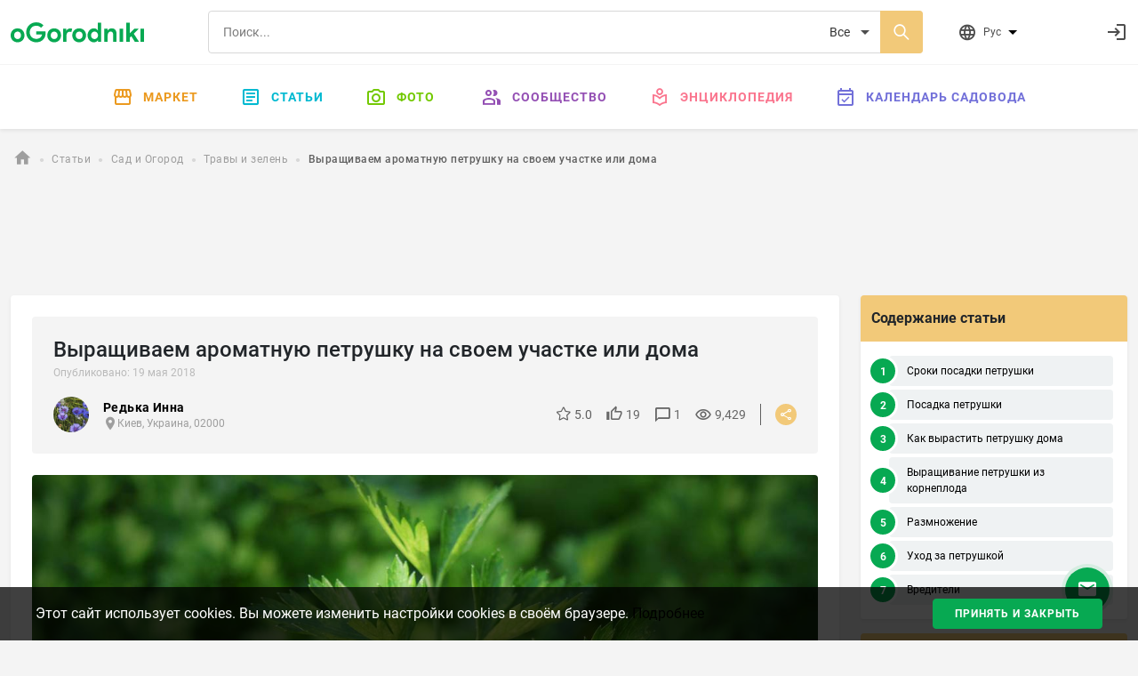

--- FILE ---
content_type: text/html; charset=utf-8
request_url: https://ogorodniki.com/article/vyrashchivaem-aromatnuiu-petrushku-na-svoem-uchastke-ili-doma
body_size: 21920
content:
<!DOCTYPE html>
<html lang="ru">
    <head prefix="og:http://ogp.me/ns# article:http://ogp.me/ns/article#">
        <meta http-equiv="Content-Type" content="text/html; charset=utf-8" />
        <meta name="description" content="Чтобы быстро и легко вырастить свежую зелень – нужно знать, как правильно за ней ухаживать. Об этом секрете знает каждый опытный огородник. Хотя петрушка и не капризная, растение все таки требует применения некоторой агротехники." />
        <meta name="keywords" content="" />
        <meta content="IE=edge,chrome=1" http-equiv="X-UA-Compatible">
        <meta name="viewport" content="width=device-width, initial-scale=1.0, maximum-scale=1.0, user-scalable=no">
        <meta name="theme-color" content="#ffffff">
        
    <meta property="og:type" content="article">
    <meta property="og:title" content=" Выращиваем ароматную петрушку на своем участке или дома | Огородники">
    <meta property="og:url" content="https://ogorodniki.com/article/vyrashchivaem-aromatnuiu-petrushku-na-svoem-uchastke-ili-doma">
    <meta property="og:image" content="https://static.ogorodniki.com/ogorod/87/l_d65e9219-8253-402f-bbfd-f1a0fcd5ea87.jpg">
    <meta property="og:image:width" content="856">
    <meta property="og:image:height" content="466">
    <meta property="og:image:alt" content=" Выращиваем ароматную петрушку на своем участке или дома | Огородники">
    <meta property="og:description" content="Чтобы быстро и легко вырастить свежую зелень – нужно знать, как правильно за ней ухаживать. Об этом секрете знает каждый опытный огородник. Хотя петрушка и не капризная, растение все таки требует применения некоторой агротехники.">

    <meta property="fb:app_id" content="156942398147796" />

    <meta property="article:published_time" content="19 мая 2018">
    <meta property="article:author" content="Редька Инна ">
    
    

        <meta name="google-site-verification" content="jYT7eT05ea5NiscpbDJoPllRxBJXjDEUxMCcvLaLgr8" />
        <meta name="yandex-verification" content="c470e12f88c4d8ef" />
        <meta name="verification" content="9a88de1765aca8cdc5a4e211bada3f" />

        
        
            
                
                <link rel="alternate" hreflang="x-default" href="https://ogorodniki.com/article/vyrashchivaem-aromatnuiu-petrushku-na-svoem-uchastke-ili-doma">
            

            <link rel="alternate" hreflang="ru" href="https://ogorodniki.com/article/vyrashchivaem-aromatnuiu-petrushku-na-svoem-uchastke-ili-doma">
        

        <title>Петрушка: выращивание и уход в открытом грунте | Огородники</title>

        
        
        <script type="application/ld+json">{"@context": "http://schema.org","@type": "Organization","name": "oGorodniki","url": "https://ogorodniki.com","logo": "https://ogorodniki.com/static/favicon/apple-touch-icon.png","sameAs": ["https://www.facebook.com/ogorodnikicom/","https://www.instagram.com/ogorodniki_sadovodu/","https://www.youtube.com/channel/UCv0iIX4sGRk9CHU-Ug9jtmA"]}</script>

        <link rel="canonical" href="https://ogorodniki.com/article/vyrashchivaem-aromatnuiu-petrushku-na-svoem-uchastke-ili-doma">
        <link rel="apple-touch-icon" sizes="180x180" href="/static/favicon/apple-touch-icon.png">
        <link rel="icon" type="image/png" sizes="32x32" href="/static/favicon/favicon-32x32.png">
        <link rel="icon" type="image/png" sizes="16x16" href="/static/favicon/favicon-16x16.png">
        <link rel="manifest" href="/static/favicon/manifest.json">
        <link rel="mask-icon" href="/static/favicon/safari-pinned-tab.svg" color="#07A952">
        <link rel="shortcut icon" href="/static/favicon/favicon.ico" type="image/x-icon" sizes="48x48">
        <link href="/static/css/site.css?r=1627892932" type="text/css" rel="stylesheet">

        
    <script id="js-json-ld" type="application/ld+json">
    {
        "@context": "http://schema.org",
        "@type": "Article",
            "mainEntityOfPage": {
                "@type": "WebPage",
                "@id": "https://ogorodniki.com/article/vyrashchivaem-aromatnuiu-petrushku-na-svoem-uchastke-ili-doma"
            },
        
        "headline": " Выращиваем ароматную петрушку на своем участке или дома",
        
        "description": "Петрушка - ароматная пряность, о ее полезных качествах наверняка знают многие. Дикорастущая трава встречается на побережье Средиземноморья, а культурный вид произрастает по всей Европе, Штатах и юге Канады. Большой популярностью среди огородников",
        
        "image": [
            "https://static.ogorodniki.com/ogorod/87/l_d65e9219-8253-402f-bbfd-f1a0fcd5ea87.jpg"
        ],
        "datePublished": "2018-05-19 10:55:00",
        "dateModified": "2018-05-19 10:55:00",
        "author": {
            "@type": "Person",
            "name": "Редька Инна "
        },
        "publisher": {
            "@type": "Organization",
            "name": "Огородники",
            "logo": {
                "@type": "ImageObject",
                "url": "https://ogorodniki.com/static/img/logo.png"
            }
          }
        }
    </script>


        
            <!-- Google Tag Manager -->
<script>(function(w,d,s,l,i){w[l]=w[l]||[];w[l].push({'gtm.start':
    new Date().getTime(),event:'gtm.js'});var f=d.getElementsByTagName(s)[0],
    j=d.createElement(s),dl=l!='dataLayer'?'&l='+l:'';j.async=true;j.src=
    'https://www.googletagmanager.com/gtm.js?id='+i+dl;f.parentNode.insertBefore(j,f);
    })(window,document,'script','dataLayer','GTM-WXB3S6N');</script>
<!-- End Google Tag Manager -->
            <script async src="https://www.googletagmanager.com/gtag/js?id=UA-109919236-1"></script>
<script async src="/static/js/snippet/g_analytic.js"></script>
        
    </head>
    <body>
        <input type="hidden" class="js-current-language" value="ru" data-id="0" />
        <div class="b-wrapper-popup"></div>
        
            
                <header class="b-header bg-white shadow-sm">
    <div class="border-bottom b-header__top">
        <div class="container-xxl b-header-top d-flex flex-wrap justify-content-between align-items-center py-2 my-1">
            <div class="b-mob-ico-wrap b-mob-ico-wrap_ham i-menu"></div>
            <div class="b-header-top_logo-box me-lg-5">
                <a href="/" class="b-header-top__logo"></a>
            </div>
            <div class="b-header-top__control-ico b-mob-ico-wrap b-mob-ico-wrap_close b-header-top_mob-search-ico i-search"></div>
            <div class="b-header-top__search-box px-2 px-lg-4 flex-grow-1">
                <div class="b-search d-flex">
                    
                    <label class="i-search b-search__ico-search"></label>
                    <input autocomplete="off" class="b-search__input" placeholder="Поиск..." value="" name="header-search" />
                    
                    <select class="b-search__select" name="search_filter">
                        
                            <option value="all" 
                                    class=&#39;js-tag-filter&#39; 
                                    
                                    >
                                Все
                            </option>
                        
                            <option value="species" 
                                    class=&#39;js-tag-filter&#39; 
                                    
                                    >
                                Энциклопедия
                            </option>
                        
                            <option value="articles" 
                                    class=&#39;js-tag-filter&#39; 
                                    
                                    >
                                Статьи
                            </option>
                        
                            <option value="experts" 
                                     
                                    
                                    >
                                Люди и компании
                            </option>
                        
                            <option value="photos" 
                                    class=&#39;js-tag-filter&#39; 
                                    
                                    >
                                Фото
                            </option>
                        
                            <option value="notes" 
                                    class=&#39;js-tag-filter&#39; 
                                    
                                    >
                                Заметки
                            </option>
                        
                            <option value="video_advices" 
                                    class=&#39;js-tag-filter&#39; 
                                    
                                    >
                                Видео-советы
                            </option>
                        
                            <option value="market" 
                                     
                                    
                                    >
                                Маркет
                            </option>
                        
                    </select>
                </div>
            </div>
            <div class="b-header__user-actions ps-0 ps-lg-3 d-flex justify-content-end">
                <div class="b-header-top__item b-header-top__item_mob-hide b-dropdown js-languages js-dropdown pe-0 pe-lg-5 me-0 me-lg-4">
                    <div class="b-header-top__control-ico i-website b-dropdown__toggle js-dropdown-toggle">
                        <span class="b-header-top__label ms-2">Рус</span>
                        <ul class="b-dropdown__menu fx-d-c h-ta-l">
                            
                                <li class="b-flags__item la-fx fx-aic" data-flag="b-flags__ru">
                                    <div data-href="/article/vyrashchivaem-aromatnuiu-petrushku-na-svoem-uchastke-ili-doma" class="la-fx fx-aic js-change-lang">
                                        <span class="b-flags__ico b-flags__ru me-2"></span>
                                        <span>Русский</span>
                                    </div>
                                </li>
                            
                        </ul>
                    </div>
                </div>
                <div class="js-messages"></div>
                <div class="js-notification"></div>
                <div class="b-header-top__item ms-1 justify-content-end fx-ba b-header-top__profile">
                    <div class="d-flex align-items-center justify-content-between js-user">
                        <a class="d-flex b-header-top__control-link b-header-top__profile-auth" href="/auth/login" rel="nofollow" title="Войти">
                            <i class="b-header-top__control-ico i-login"></i>
                        </a>
                    </div>
                </div>
            </div>
        </div>
    </div>
    
<nav class="container-fluid b-menu">

    <ul class="b-menu__list py-lg-2 d-flex justify-content-center">
        <li class="b-menu__item b-menu__side">
            <a href="/" data-href="/" class="b-menu__link"><span class="b-menu__side-ico i-home"></span>Главная</a>
        </li>
        <li class="b-menu__item">
            <a href="https://market.ogorodniki.com/ru" class="b-menu__link b-menu_market"><span class="b-menu__side-ico i-market"></span>Маркет</a>
        </li>
        <li class="b-menu__item b-menu__item_mega">
            <a href="/articles" data-href="/articles" class="b-menu__link b-menu_articles"><span class="b-menu__side-ico i-doc"></span>Статьи</a>
            <div class="b-megamenu d-none">
                <div class="b-megamenu__wrapper">
                    <ul class="b-megamenu__list la-fx fx-w">
                        <li class="b-megamenu__item h-mb-20">
                                <a href="/articles/sad-i-ogorod" data-href="/articles/sad-i-ogorod" class="b-megamenu__link h-mb-10">
                                    <i class="b-megamenu__ico ico-category__1"></i>Сад и Огород
                                </a>
                                <ul class="b-megamenu__sub">
                                    
                                        <li class="b-megamenu__sub-item">
                                            <a href="/articles/sad-i-ogorod/ovoshchi" data-href="/articles/sad-i-ogorod/ovoshchi" class="b-megamenu__sub-link">Овощи <sup class="b-articles__filter-num">819</sup></a>
                                        </li>
                                    
                                        <li class="b-megamenu__sub-item">
                                            <a href="/articles/sad-i-ogorod/frukty" data-href="/articles/sad-i-ogorod/frukty" class="b-megamenu__sub-link">Фрукты <sup class="b-articles__filter-num">221</sup></a>
                                        </li>
                                    
                                        <li class="b-megamenu__sub-item">
                                            <a href="/articles/sad-i-ogorod/iagody" data-href="/articles/sad-i-ogorod/iagody" class="b-megamenu__sub-link">Ягоды <sup class="b-articles__filter-num">432</sup></a>
                                        </li>
                                    
                                        <li class="b-megamenu__sub-item">
                                            <a href="/articles/sad-i-ogorod/vrediteli-i-bolezni" data-href="/articles/sad-i-ogorod/vrediteli-i-bolezni" class="b-megamenu__sub-link">Вредители <sup class="b-articles__filter-num">99</sup></a>
                                        </li>
                                    
                                        <li class="b-megamenu__sub-item">
                                            <a href="/articles/sad-i-ogorod/bobovye" data-href="/articles/sad-i-ogorod/bobovye" class="b-megamenu__sub-link">Бобовые <sup class="b-articles__filter-num">27</sup></a>
                                        </li>
                                    
                                        <li class="b-megamenu__sub-item">
                                            <a href="/articles/sad-i-ogorod/ekzoticheskie-rasteniia" data-href="/articles/sad-i-ogorod/ekzoticheskie-rasteniia" class="b-megamenu__sub-link">Экзотические растения <sup class="b-articles__filter-num">108</sup></a>
                                        </li>
                                    
                                        <li class="b-megamenu__sub-item">
                                            <a href="/articles/sad-i-ogorod/zlaki" data-href="/articles/sad-i-ogorod/zlaki" class="b-megamenu__sub-link">Злаки <sup class="b-articles__filter-num">52</sup></a>
                                        </li>
                                    
                                        <li class="b-megamenu__sub-item">
                                            <a href="/articles/sad-i-ogorod/travy-i-zelen" data-href="/articles/sad-i-ogorod/travy-i-zelen" class="b-megamenu__sub-link">Травы и зелень <sup class="b-articles__filter-num">195</sup></a>
                                        </li>
                                    
                                        <li class="b-megamenu__sub-item">
                                            <a href="/articles/sad-i-ogorod/orekh" data-href="/articles/sad-i-ogorod/orekh" class="b-megamenu__sub-link">Орехи <sup class="b-articles__filter-num">73</sup></a>
                                        </li>
                                    
                                        <li class="b-megamenu__sub-item">
                                            <a href="/articles/sad-i-ogorod/bolezni" data-href="/articles/sad-i-ogorod/bolezni" class="b-megamenu__sub-link">Болезни <sup class="b-articles__filter-num">30</sup></a>
                                        </li>
                                    
                                        <li class="b-megamenu__sub-item">
                                            <a href="/articles/sad-i-ogorod/lekarstvennye-rasteniia" data-href="/articles/sad-i-ogorod/lekarstvennye-rasteniia" class="b-megamenu__sub-link">Лекарственные растения <sup class="b-articles__filter-num">226</sup></a>
                                        </li>
                                    
                                        <li class="b-megamenu__sub-item">
                                            <a href="/articles/sad-i-ogorod/poleznye-stati-sadovodu-i-ogorodniku" data-href="/articles/sad-i-ogorod/poleznye-stati-sadovodu-i-ogorodniku" class="b-megamenu__sub-link">Полезные статьи садоводу и огороднику <sup class="b-articles__filter-num">2989</sup></a>
                                        </li>
                                    
                                </ul>
                            </li><li class="b-megamenu__item h-mb-20">
                                <a href="/articles/tsvety" data-href="/articles/tsvety" class="b-megamenu__link h-mb-10">
                                    <i class="b-megamenu__ico ico-category__2"></i>Комнатные растения
                                </a>
                                <ul class="b-megamenu__sub">
                                    
                                        <li class="b-megamenu__sub-item">
                                            <a href="/articles/tsvety/sukkulenty-i-kaktusy" data-href="/articles/tsvety/sukkulenty-i-kaktusy" class="b-megamenu__sub-link">Суккуленты и кактусы <sup class="b-articles__filter-num">273</sup></a>
                                        </li>
                                    
                                        <li class="b-megamenu__sub-item">
                                            <a href="/articles/tsvety/dekorativnotsvetushchie" data-href="/articles/tsvety/dekorativnotsvetushchie" class="b-megamenu__sub-link">Декоративно-цветущие <sup class="b-articles__filter-num">315</sup></a>
                                        </li>
                                    
                                        <li class="b-megamenu__sub-item">
                                            <a href="/articles/tsvety/dekorativnolistnye" data-href="/articles/tsvety/dekorativnolistnye" class="b-megamenu__sub-link">Декоративно-лиственные <sup class="b-articles__filter-num">145</sup></a>
                                        </li>
                                    
                                        <li class="b-megamenu__sub-item">
                                            <a href="/articles/tsvety/palmy-i-drevovidnye" data-href="/articles/tsvety/palmy-i-drevovidnye" class="b-megamenu__sub-link">Пальмы и древовидные <sup class="b-articles__filter-num">58</sup></a>
                                        </li>
                                    
                                        <li class="b-megamenu__sub-item">
                                            <a href="/articles/tsvety/plodovye" data-href="/articles/tsvety/plodovye" class="b-megamenu__sub-link">Плодовые <sup class="b-articles__filter-num">19</sup></a>
                                        </li>
                                    
                                        <li class="b-megamenu__sub-item">
                                            <a href="/articles/tsvety/vrediteli-rastenii" data-href="/articles/tsvety/vrediteli-rastenii" class="b-megamenu__sub-link">Вредители комнатных растений <sup class="b-articles__filter-num">0</sup></a>
                                        </li>
                                    
                                        <li class="b-megamenu__sub-item">
                                            <a href="/articles/tsvety/bolezni-rastenii" data-href="/articles/tsvety/bolezni-rastenii" class="b-megamenu__sub-link">Болезни комнатных растений <sup class="b-articles__filter-num">1</sup></a>
                                        </li>
                                    
                                        <li class="b-megamenu__sub-item">
                                            <a href="/articles/tsvety/paporotniki" data-href="/articles/tsvety/paporotniki" class="b-megamenu__sub-link">Папоротники <sup class="b-articles__filter-num">21</sup></a>
                                        </li>
                                    
                                        <li class="b-megamenu__sub-item">
                                            <a href="/articles/tsvety/poleznye-stati-komnatnym-tsvetovodam" data-href="/articles/tsvety/poleznye-stati-komnatnym-tsvetovodam" class="b-megamenu__sub-link">Полезные статьи комнатным цветоводам <sup class="b-articles__filter-num">114</sup></a>
                                        </li>
                                    
                                </ul>
                            </li><li class="b-megamenu__item h-mb-20">
                                <a href="/articles/landshaft" data-href="/articles/landshaft" class="b-megamenu__link h-mb-10">
                                    <i class="b-megamenu__ico ico-category__11"></i>Ландшафт
                                </a>
                                <ul class="b-megamenu__sub">
                                    
                                        <li class="b-megamenu__sub-item">
                                            <a href="/articles/landshaft/tsvety-otkrytogo-grunta" data-href="/articles/landshaft/tsvety-otkrytogo-grunta" class="b-megamenu__sub-link">Цветы открытого грунта <sup class="b-articles__filter-num">1237</sup></a>
                                        </li>
                                    
                                        <li class="b-megamenu__sub-item">
                                            <a href="/articles/landshaft/travy-gazonnye" data-href="/articles/landshaft/travy-gazonnye" class="b-megamenu__sub-link">Травы газонные <sup class="b-articles__filter-num">23</sup></a>
                                        </li>
                                    
                                        <li class="b-megamenu__sub-item">
                                            <a href="/articles/landshaft/viushchiesia-rasteniia" data-href="/articles/landshaft/viushchiesia-rasteniia" class="b-megamenu__sub-link">Вьющиеся лианы <sup class="b-articles__filter-num">86</sup></a>
                                        </li>
                                    
                                        <li class="b-megamenu__sub-item">
                                            <a href="/articles/landshaft/prudovye-rasteniia" data-href="/articles/landshaft/prudovye-rasteniia" class="b-megamenu__sub-link">Прудовые растения <sup class="b-articles__filter-num">55</sup></a>
                                        </li>
                                    
                                        <li class="b-megamenu__sub-item">
                                            <a href="/articles/landshaft/kustarniki-dekorativnye" data-href="/articles/landshaft/kustarniki-dekorativnye" class="b-megamenu__sub-link">Кустарники декоративные <sup class="b-articles__filter-num">217</sup></a>
                                        </li>
                                    
                                        <li class="b-megamenu__sub-item">
                                            <a href="/articles/landshaft/derevia" data-href="/articles/landshaft/derevia" class="b-megamenu__sub-link">Деревья <sup class="b-articles__filter-num">276</sup></a>
                                        </li>
                                    
                                        <li class="b-megamenu__sub-item">
                                            <a href="/articles/landshaft/tsvetniki" data-href="/articles/landshaft/tsvetniki" class="b-megamenu__sub-link">Цветники <sup class="b-articles__filter-num">80</sup></a>
                                        </li>
                                    
                                        <li class="b-megamenu__sub-item">
                                            <a href="/articles/landshaft/iskusstvennye-vodoiomy" data-href="/articles/landshaft/iskusstvennye-vodoiomy" class="b-megamenu__sub-link">Искусственные водоёмы <sup class="b-articles__filter-num">6</sup></a>
                                        </li>
                                    
                                        <li class="b-megamenu__sub-item">
                                            <a href="/articles/landshaft/alpiiskie-gorki" data-href="/articles/landshaft/alpiiskie-gorki" class="b-megamenu__sub-link">Альпийские горки <sup class="b-articles__filter-num">3</sup></a>
                                        </li>
                                    
                                        <li class="b-megamenu__sub-item">
                                            <a href="/articles/landshaft/sadovye-dorozhki" data-href="/articles/landshaft/sadovye-dorozhki" class="b-megamenu__sub-link">Садовые дорожки <sup class="b-articles__filter-num">6</sup></a>
                                        </li>
                                    
                                </ul>
                            </li><li class="b-megamenu__item h-mb-20">
                                <a href="/articles/zagorodnaja-zhizn" data-href="/articles/zagorodnaja-zhizn" class="b-megamenu__link h-mb-10">
                                    <i class="b-megamenu__ico ico-category__24"></i>Загородная жизнь
                                </a>
                                <ul class="b-megamenu__sub">
                                    
                                        <li class="b-megamenu__sub-item">
                                            <a href="/articles/zagorodnaja-zhizn/griby" data-href="/articles/zagorodnaja-zhizn/griby" class="b-megamenu__sub-link">Грибы <sup class="b-articles__filter-num">54</sup></a>
                                        </li>
                                    
                                        <li class="b-megamenu__sub-item">
                                            <a href="/articles/zagorodnaja-zhizn/poleznye-nasekomye" data-href="/articles/zagorodnaja-zhizn/poleznye-nasekomye" class="b-megamenu__sub-link">Насекомые <sup class="b-articles__filter-num">106</sup></a>
                                        </li>
                                    
                                        <li class="b-megamenu__sub-item">
                                            <a href="/articles/zagorodnaja-zhizn/domashnie-zhivotnye" data-href="/articles/zagorodnaja-zhizn/domashnie-zhivotnye" class="b-megamenu__sub-link">Домашние животные <sup class="b-articles__filter-num">135</sup></a>
                                        </li>
                                    
                                        <li class="b-megamenu__sub-item">
                                            <a href="/articles/zagorodnaja-zhizn/svoimi-rukami" data-href="/articles/zagorodnaja-zhizn/svoimi-rukami" class="b-megamenu__sub-link">Своими руками <sup class="b-articles__filter-num">429</sup></a>
                                        </li>
                                    
                                        <li class="b-megamenu__sub-item">
                                            <a href="/articles/zagorodnaja-zhizn/khobbi" data-href="/articles/zagorodnaja-zhizn/khobbi" class="b-megamenu__sub-link">Рыбалка <sup class="b-articles__filter-num">46</sup></a>
                                        </li>
                                    
                                        <li class="b-megamenu__sub-item">
                                            <a href="/articles/zagorodnaja-zhizn/instrument" data-href="/articles/zagorodnaja-zhizn/instrument" class="b-megamenu__sub-link">Инструмент <sup class="b-articles__filter-num">54</sup></a>
                                        </li>
                                    
                                        <li class="b-megamenu__sub-item">
                                            <a href="/articles/zagorodnaja-zhizn/stroitelstvo" data-href="/articles/zagorodnaja-zhizn/stroitelstvo" class="b-megamenu__sub-link">Строительство <sup class="b-articles__filter-num">372</sup></a>
                                        </li>
                                    
                                </ul>
                            </li><li class="b-megamenu__item h-mb-20">
                                <a href="/articles/zhivotnye" data-href="/articles/zhivotnye" class="b-megamenu__link h-mb-10">
                                    <i class="b-megamenu__ico ico-category__71"></i>Животные
                                </a>
                                <ul class="b-megamenu__sub">
                                    
                                        <li class="b-megamenu__sub-item">
                                            <a href="/articles/zhivotnye/ryby" data-href="/articles/zhivotnye/ryby" class="b-megamenu__sub-link">Рыбы <sup class="b-articles__filter-num">48</sup></a>
                                        </li>
                                    
                                        <li class="b-megamenu__sub-item">
                                            <a href="/articles/zhivotnye/ptitsy" data-href="/articles/zhivotnye/ptitsy" class="b-megamenu__sub-link">Птицы <sup class="b-articles__filter-num">140</sup></a>
                                        </li>
                                    
                                        <li class="b-megamenu__sub-item">
                                            <a href="/articles/zhivotnye/reptilii" data-href="/articles/zhivotnye/reptilii" class="b-megamenu__sub-link">Рептилии <sup class="b-articles__filter-num">14</sup></a>
                                        </li>
                                    
                                        <li class="b-megamenu__sub-item">
                                            <a href="/articles/zhivotnye/mlekopitaiushchie" data-href="/articles/zhivotnye/mlekopitaiushchie" class="b-megamenu__sub-link">Млекопитающие <sup class="b-articles__filter-num">142</sup></a>
                                        </li>
                                    
                                        <li class="b-megamenu__sub-item">
                                            <a href="/articles/zhivotnye/zemnovodnye" data-href="/articles/zhivotnye/zemnovodnye" class="b-megamenu__sub-link">Земноводные <sup class="b-articles__filter-num">7</sup></a>
                                        </li>
                                    
                                        <li class="b-megamenu__sub-item">
                                            <a href="/articles/zhivotnye/koshki" data-href="/articles/zhivotnye/koshki" class="b-megamenu__sub-link">Кошки <sup class="b-articles__filter-num">36</sup></a>
                                        </li>
                                    
                                        <li class="b-megamenu__sub-item">
                                            <a href="/articles/zhivotnye/sobaki" data-href="/articles/zhivotnye/sobaki" class="b-megamenu__sub-link">Собаки <sup class="b-articles__filter-num">64</sup></a>
                                        </li>
                                    
                                </ul>
                            </li><li class="b-megamenu__item h-mb-20">
                                <a href="/articles/pererabotka" data-href="/articles/pererabotka" class="b-megamenu__link h-mb-10">
                                    <i class="b-megamenu__ico ico-category__77"></i>Переработка
                                </a>
                                <ul class="b-megamenu__sub">
                                    
                                        <li class="b-megamenu__sub-item">
                                            <a href="/articles/pererabotka/kulinariia" data-href="/articles/pererabotka/kulinariia" class="b-megamenu__sub-link">Кулинария <sup class="b-articles__filter-num">310</sup></a>
                                        </li>
                                    
                                        <li class="b-megamenu__sub-item">
                                            <a href="/articles/pererabotka/retsepty" data-href="/articles/pererabotka/retsepty" class="b-megamenu__sub-link">Рецепты <sup class="b-articles__filter-num">421</sup></a>
                                        </li>
                                    
                                        <li class="b-megamenu__sub-item">
                                            <a href="/articles/pererabotka/vypechka" data-href="/articles/pererabotka/vypechka" class="b-megamenu__sub-link">Выпечка <sup class="b-articles__filter-num">39</sup></a>
                                        </li>
                                    
                                        <li class="b-megamenu__sub-item">
                                            <a href="/articles/pererabotka/konservatsii" data-href="/articles/pererabotka/konservatsii" class="b-megamenu__sub-link">Консервации <sup class="b-articles__filter-num">54</sup></a>
                                        </li>
                                    
                                        <li class="b-megamenu__sub-item">
                                            <a href="/articles/pererabotka/barbekiu" data-href="/articles/pererabotka/barbekiu" class="b-megamenu__sub-link">Барбекю <sup class="b-articles__filter-num">11</sup></a>
                                        </li>
                                    
                                        <li class="b-megamenu__sub-item">
                                            <a href="/articles/pererabotka/khranenie" data-href="/articles/pererabotka/khranenie" class="b-megamenu__sub-link">Хранение <sup class="b-articles__filter-num">8</sup></a>
                                        </li>
                                    
                                        <li class="b-megamenu__sub-item">
                                            <a href="/articles/pererabotka/termicheskaia-obrabotka" data-href="/articles/pererabotka/termicheskaia-obrabotka" class="b-megamenu__sub-link">Термическая обработка <sup class="b-articles__filter-num">23</sup></a>
                                        </li>
                                    
                                        <li class="b-megamenu__sub-item">
                                            <a href="/articles/pererabotka/khimicheskaia-obrabotka" data-href="/articles/pererabotka/khimicheskaia-obrabotka" class="b-megamenu__sub-link">Химическая обработка <sup class="b-articles__filter-num">0</sup></a>
                                        </li>
                                    
                                        <li class="b-megamenu__sub-item">
                                            <a href="/articles/pererabotka/ingredienty" data-href="/articles/pererabotka/ingredienty" class="b-megamenu__sub-link">Ингредиенты <sup class="b-articles__filter-num">28</sup></a>
                                        </li>
                                    
                                        <li class="b-megamenu__sub-item">
                                            <a href="/articles/pererabotka/salaty" data-href="/articles/pererabotka/salaty" class="b-megamenu__sub-link">Салаты <sup class="b-articles__filter-num">38</sup></a>
                                        </li>
                                    
                                        <li class="b-megamenu__sub-item">
                                            <a href="/articles/pererabotka/zakuski" data-href="/articles/pererabotka/zakuski" class="b-megamenu__sub-link">Закуски <sup class="b-articles__filter-num">18</sup></a>
                                        </li>
                                    
                                        <li class="b-megamenu__sub-item">
                                            <a href="/articles/pererabotka/ryba-i-moreprodukty" data-href="/articles/pererabotka/ryba-i-moreprodukty" class="b-megamenu__sub-link">Рыба и морепродукты <sup class="b-articles__filter-num">14</sup></a>
                                        </li>
                                    
                                        <li class="b-megamenu__sub-item">
                                            <a href="/articles/pererabotka/deserty" data-href="/articles/pererabotka/deserty" class="b-megamenu__sub-link">Десерты <sup class="b-articles__filter-num">39</sup></a>
                                        </li>
                                    
                                        <li class="b-megamenu__sub-item">
                                            <a href="/articles/pererabotka/napitki" data-href="/articles/pererabotka/napitki" class="b-megamenu__sub-link">Напитки <sup class="b-articles__filter-num">156</sup></a>
                                        </li>
                                    
                                        <li class="b-megamenu__sub-item">
                                            <a href="/articles/pererabotka/med" data-href="/articles/pererabotka/med" class="b-megamenu__sub-link">Мёд <sup class="b-articles__filter-num">56</sup></a>
                                        </li>
                                    
                                </ul>
                            </li>
                    </ul>
                </div>
            </div>
        </li>
        <li class="b-menu__item b-menu__item_mega">
            <a href="/galleries" data-href="/galleries" class="b-menu__link b-menu_photo"><span class="b-menu__side-ico i-photo"></span>Фото</a>
            <div class="b-megamenu d-none">
                <div class="b-megamenu__wrapper">
                    <ul class="b-megamenu__list la-fx fx-w">
                        
                        
                            <li class="b-megamenu__item h-mb-20">
                                <a href="/galleries/sad-i-ogorod" data-href="/galleries/sad-i-ogorod" class="b-megamenu__link h-mb-10">
                                    <i class="b-megamenu__ico ico-category__1"></i>Сад и Огород
                                </a>
                                <ul class="b-megamenu__sub">
                                    
                                        <li class="b-megamenu__sub-item">
                                            <a href="/galleries/ovoshchi" data-href="/articles/sad-i-ogorod/ovoshchi" class="b-megamenu__sub-link">Овощи <sup class="b-articles__filter-num">6494</sup></a>
                                        </li>
                                    
                                        <li class="b-megamenu__sub-item">
                                            <a href="/galleries/frukty" data-href="/articles/sad-i-ogorod/frukty" class="b-megamenu__sub-link">Фрукты <sup class="b-articles__filter-num">2546</sup></a>
                                        </li>
                                    
                                        <li class="b-megamenu__sub-item">
                                            <a href="/galleries/iagody" data-href="/articles/sad-i-ogorod/iagody" class="b-megamenu__sub-link">Ягоды <sup class="b-articles__filter-num">5328</sup></a>
                                        </li>
                                    
                                        <li class="b-megamenu__sub-item">
                                            <a href="/galleries/vrediteli-i-bolezni" data-href="/articles/sad-i-ogorod/vrediteli-i-bolezni" class="b-megamenu__sub-link">Вредители <sup class="b-articles__filter-num">966</sup></a>
                                        </li>
                                    
                                        <li class="b-megamenu__sub-item">
                                            <a href="/galleries/bobovye" data-href="/articles/sad-i-ogorod/bobovye" class="b-megamenu__sub-link">Бобовые <sup class="b-articles__filter-num">264</sup></a>
                                        </li>
                                    
                                        <li class="b-megamenu__sub-item">
                                            <a href="/galleries/ekzoticheskie-rasteniia" data-href="/articles/sad-i-ogorod/ekzoticheskie-rasteniia" class="b-megamenu__sub-link">Экзотические растения <sup class="b-articles__filter-num">980</sup></a>
                                        </li>
                                    
                                        <li class="b-megamenu__sub-item">
                                            <a href="/galleries/zlaki" data-href="/articles/sad-i-ogorod/zlaki" class="b-megamenu__sub-link">Злаки <sup class="b-articles__filter-num">794</sup></a>
                                        </li>
                                    
                                        <li class="b-megamenu__sub-item">
                                            <a href="/galleries/travy-i-zelen" data-href="/articles/sad-i-ogorod/travy-i-zelen" class="b-megamenu__sub-link">Травы и зелень <sup class="b-articles__filter-num">1349</sup></a>
                                        </li>
                                    
                                        <li class="b-megamenu__sub-item">
                                            <a href="/galleries/orekh" data-href="/articles/sad-i-ogorod/orekh" class="b-megamenu__sub-link">Орехи <sup class="b-articles__filter-num">892</sup></a>
                                        </li>
                                    
                                        <li class="b-megamenu__sub-item">
                                            <a href="/galleries/bolezni" data-href="/articles/sad-i-ogorod/bolezni" class="b-megamenu__sub-link">Болезни <sup class="b-articles__filter-num">350</sup></a>
                                        </li>
                                    
                                        <li class="b-megamenu__sub-item">
                                            <a href="/galleries/lekarstvennye-rasteniia" data-href="/articles/sad-i-ogorod/lekarstvennye-rasteniia" class="b-megamenu__sub-link">Лекарственные растения <sup class="b-articles__filter-num">2656</sup></a>
                                        </li>
                                    
                                        <li class="b-megamenu__sub-item">
                                            <a href="/galleries/poleznye-stati-sadovodu-i-ogorodniku" data-href="/articles/sad-i-ogorod/poleznye-stati-sadovodu-i-ogorodniku" class="b-megamenu__sub-link">Полезные статьи садоводу и огороднику <sup class="b-articles__filter-num">32525</sup></a>
                                        </li>
                                    
                                </ul>
                            </li>
                        
                            <li class="b-megamenu__item h-mb-20">
                                <a href="/galleries/tsvety" data-href="/galleries/tsvety" class="b-megamenu__link h-mb-10">
                                    <i class="b-megamenu__ico ico-category__2"></i>Комнатные растения
                                </a>
                                <ul class="b-megamenu__sub">
                                    
                                        <li class="b-megamenu__sub-item">
                                            <a href="/galleries/sukkulenty-i-kaktusy" data-href="/articles/tsvety/sukkulenty-i-kaktusy" class="b-megamenu__sub-link">Суккуленты и кактусы <sup class="b-articles__filter-num">3395</sup></a>
                                        </li>
                                    
                                        <li class="b-megamenu__sub-item">
                                            <a href="/galleries/dekorativnotsvetushchie" data-href="/articles/tsvety/dekorativnotsvetushchie" class="b-megamenu__sub-link">Декоративно-цветущие <sup class="b-articles__filter-num">4578</sup></a>
                                        </li>
                                    
                                        <li class="b-megamenu__sub-item">
                                            <a href="/galleries/dekorativnolistnye" data-href="/articles/tsvety/dekorativnolistnye" class="b-megamenu__sub-link">Декоративно-лиственные <sup class="b-articles__filter-num">2231</sup></a>
                                        </li>
                                    
                                        <li class="b-megamenu__sub-item">
                                            <a href="/galleries/palmy-i-drevovidnye" data-href="/articles/tsvety/palmy-i-drevovidnye" class="b-megamenu__sub-link">Пальмы и древовидные <sup class="b-articles__filter-num">273</sup></a>
                                        </li>
                                    
                                        <li class="b-megamenu__sub-item">
                                            <a href="/galleries/plodovye" data-href="/articles/tsvety/plodovye" class="b-megamenu__sub-link">Плодовые <sup class="b-articles__filter-num">58</sup></a>
                                        </li>
                                    
                                        <li class="b-megamenu__sub-item">
                                            <a href="/galleries/vrediteli-rastenii" data-href="/articles/tsvety/vrediteli-rastenii" class="b-megamenu__sub-link">Вредители комнатных растений <sup class="b-articles__filter-num">3</sup></a>
                                        </li>
                                    
                                        <li class="b-megamenu__sub-item">
                                            <a href="/galleries/bolezni-rastenii" data-href="/articles/tsvety/bolezni-rastenii" class="b-megamenu__sub-link">Болезни комнатных растений <sup class="b-articles__filter-num">6</sup></a>
                                        </li>
                                    
                                        <li class="b-megamenu__sub-item">
                                            <a href="/galleries/paporotniki" data-href="/articles/tsvety/paporotniki" class="b-megamenu__sub-link">Папоротники <sup class="b-articles__filter-num">265</sup></a>
                                        </li>
                                    
                                        <li class="b-megamenu__sub-item">
                                            <a href="/galleries/poleznye-stati-komnatnym-tsvetovodam" data-href="/articles/tsvety/poleznye-stati-komnatnym-tsvetovodam" class="b-megamenu__sub-link">Полезные статьи комнатным цветоводам <sup class="b-articles__filter-num">205</sup></a>
                                        </li>
                                    
                                </ul>
                            </li>
                        
                            <li class="b-megamenu__item h-mb-20">
                                <a href="/galleries/landshaft" data-href="/galleries/landshaft" class="b-megamenu__link h-mb-10">
                                    <i class="b-megamenu__ico ico-category__11"></i>Ландшафт
                                </a>
                                <ul class="b-megamenu__sub">
                                    
                                        <li class="b-megamenu__sub-item">
                                            <a href="/galleries/tsvety-otkrytogo-grunta" data-href="/articles/landshaft/tsvety-otkrytogo-grunta" class="b-megamenu__sub-link">Цветы открытого грунта <sup class="b-articles__filter-num">26357</sup></a>
                                        </li>
                                    
                                        <li class="b-megamenu__sub-item">
                                            <a href="/galleries/travy-gazonnye" data-href="/articles/landshaft/travy-gazonnye" class="b-megamenu__sub-link">Травы газонные <sup class="b-articles__filter-num">437</sup></a>
                                        </li>
                                    
                                        <li class="b-megamenu__sub-item">
                                            <a href="/galleries/viushchiesia-rasteniia" data-href="/articles/landshaft/viushchiesia-rasteniia" class="b-megamenu__sub-link">Вьющиеся лианы <sup class="b-articles__filter-num">1349</sup></a>
                                        </li>
                                    
                                        <li class="b-megamenu__sub-item">
                                            <a href="/galleries/prudovye-rasteniia" data-href="/articles/landshaft/prudovye-rasteniia" class="b-megamenu__sub-link">Прудовые растения <sup class="b-articles__filter-num">823</sup></a>
                                        </li>
                                    
                                        <li class="b-megamenu__sub-item">
                                            <a href="/galleries/kustarniki-dekorativnye" data-href="/articles/landshaft/kustarniki-dekorativnye" class="b-megamenu__sub-link">Кустарники декоративные <sup class="b-articles__filter-num">4567</sup></a>
                                        </li>
                                    
                                        <li class="b-megamenu__sub-item">
                                            <a href="/galleries/derevia" data-href="/articles/landshaft/derevia" class="b-megamenu__sub-link">Деревья <sup class="b-articles__filter-num">8084</sup></a>
                                        </li>
                                    
                                        <li class="b-megamenu__sub-item">
                                            <a href="/galleries/tsvetniki" data-href="/articles/landshaft/tsvetniki" class="b-megamenu__sub-link">Цветники <sup class="b-articles__filter-num">1584</sup></a>
                                        </li>
                                    
                                        <li class="b-megamenu__sub-item">
                                            <a href="/galleries/iskusstvennye-vodoiomy" data-href="/articles/landshaft/iskusstvennye-vodoiomy" class="b-megamenu__sub-link">Искусственные водоёмы <sup class="b-articles__filter-num">820</sup></a>
                                        </li>
                                    
                                        <li class="b-megamenu__sub-item">
                                            <a href="/galleries/alpiiskie-gorki" data-href="/articles/landshaft/alpiiskie-gorki" class="b-megamenu__sub-link">Альпийские горки <sup class="b-articles__filter-num">2</sup></a>
                                        </li>
                                    
                                        <li class="b-megamenu__sub-item">
                                            <a href="/galleries/sadovye-dorozhki" data-href="/articles/landshaft/sadovye-dorozhki" class="b-megamenu__sub-link">Садовые дорожки <sup class="b-articles__filter-num">3</sup></a>
                                        </li>
                                    
                                </ul>
                            </li>
                        
                            <li class="b-megamenu__item h-mb-20">
                                <a href="/galleries/zagorodnaja-zhizn" data-href="/galleries/zagorodnaja-zhizn" class="b-megamenu__link h-mb-10">
                                    <i class="b-megamenu__ico ico-category__24"></i>Загородная жизнь
                                </a>
                                <ul class="b-megamenu__sub">
                                    
                                        <li class="b-megamenu__sub-item">
                                            <a href="/galleries/griby" data-href="/articles/zagorodnaja-zhizn/griby" class="b-megamenu__sub-link">Грибы <sup class="b-articles__filter-num">1694</sup></a>
                                        </li>
                                    
                                        <li class="b-megamenu__sub-item">
                                            <a href="/galleries/poleznye-nasekomye" data-href="/articles/zagorodnaja-zhizn/poleznye-nasekomye" class="b-megamenu__sub-link">Насекомые <sup class="b-articles__filter-num">1780</sup></a>
                                        </li>
                                    
                                        <li class="b-megamenu__sub-item">
                                            <a href="/galleries/domashnie-zhivotnye" data-href="/articles/zagorodnaja-zhizn/domashnie-zhivotnye" class="b-megamenu__sub-link">Домашние животные <sup class="b-articles__filter-num">8439</sup></a>
                                        </li>
                                    
                                        <li class="b-megamenu__sub-item">
                                            <a href="/galleries/svoimi-rukami" data-href="/articles/zagorodnaja-zhizn/svoimi-rukami" class="b-megamenu__sub-link">Своими руками <sup class="b-articles__filter-num">2640</sup></a>
                                        </li>
                                    
                                        <li class="b-megamenu__sub-item">
                                            <a href="/galleries/khobbi" data-href="/articles/zagorodnaja-zhizn/khobbi" class="b-megamenu__sub-link">Рыбалка <sup class="b-articles__filter-num">384</sup></a>
                                        </li>
                                    
                                        <li class="b-megamenu__sub-item">
                                            <a href="/galleries/instrument" data-href="/articles/zagorodnaja-zhizn/instrument" class="b-megamenu__sub-link">Инструмент <sup class="b-articles__filter-num">442</sup></a>
                                        </li>
                                    
                                        <li class="b-megamenu__sub-item">
                                            <a href="/galleries/stroitelstvo" data-href="/articles/zagorodnaja-zhizn/stroitelstvo" class="b-megamenu__sub-link">Строительство <sup class="b-articles__filter-num">2424</sup></a>
                                        </li>
                                    
                                </ul>
                            </li>
                        
                            <li class="b-megamenu__item h-mb-20">
                                <a href="/galleries/zhivotnye" data-href="/galleries/zhivotnye" class="b-megamenu__link h-mb-10">
                                    <i class="b-megamenu__ico ico-category__71"></i>Животные
                                </a>
                                <ul class="b-megamenu__sub">
                                    
                                        <li class="b-megamenu__sub-item">
                                            <a href="/galleries/ryby" data-href="/articles/zhivotnye/ryby" class="b-megamenu__sub-link">Рыбы <sup class="b-articles__filter-num">384</sup></a>
                                        </li>
                                    
                                        <li class="b-megamenu__sub-item">
                                            <a href="/galleries/ptitsy" data-href="/articles/zhivotnye/ptitsy" class="b-megamenu__sub-link">Птицы <sup class="b-articles__filter-num">322</sup></a>
                                        </li>
                                    
                                        <li class="b-megamenu__sub-item">
                                            <a href="/galleries/reptilii" data-href="/articles/zhivotnye/reptilii" class="b-megamenu__sub-link">Рептилии <sup class="b-articles__filter-num">139</sup></a>
                                        </li>
                                    
                                        <li class="b-megamenu__sub-item">
                                            <a href="/galleries/mlekopitaiushchie" data-href="/articles/zhivotnye/mlekopitaiushchie" class="b-megamenu__sub-link">Млекопитающие <sup class="b-articles__filter-num">6</sup></a>
                                        </li>
                                    
                                        <li class="b-megamenu__sub-item">
                                            <a href="/galleries/zemnovodnye" data-href="/articles/zhivotnye/zemnovodnye" class="b-megamenu__sub-link">Земноводные <sup class="b-articles__filter-num">15</sup></a>
                                        </li>
                                    
                                        <li class="b-megamenu__sub-item">
                                            <a href="/galleries/koshki" data-href="/articles/zhivotnye/koshki" class="b-megamenu__sub-link">Кошки <sup class="b-articles__filter-num">0</sup></a>
                                        </li>
                                    
                                        <li class="b-megamenu__sub-item">
                                            <a href="/galleries/sobaki" data-href="/articles/zhivotnye/sobaki" class="b-megamenu__sub-link">Собаки <sup class="b-articles__filter-num">60</sup></a>
                                        </li>
                                    
                                </ul>
                            </li>
                        
                            <li class="b-megamenu__item h-mb-20">
                                <a href="/galleries/pererabotka" data-href="/galleries/pererabotka" class="b-megamenu__link h-mb-10">
                                    <i class="b-megamenu__ico ico-category__77"></i>Переработка
                                </a>
                                <ul class="b-megamenu__sub">
                                    
                                        <li class="b-megamenu__sub-item">
                                            <a href="/galleries/kulinariia" data-href="/articles/pererabotka/kulinariia" class="b-megamenu__sub-link">Кулинария <sup class="b-articles__filter-num">6307</sup></a>
                                        </li>
                                    
                                        <li class="b-megamenu__sub-item">
                                            <a href="/galleries/retsepty" data-href="/articles/pererabotka/retsepty" class="b-megamenu__sub-link">Рецепты <sup class="b-articles__filter-num">0</sup></a>
                                        </li>
                                    
                                        <li class="b-megamenu__sub-item">
                                            <a href="/galleries/vypechka" data-href="/articles/pererabotka/vypechka" class="b-megamenu__sub-link">Выпечка <sup class="b-articles__filter-num">0</sup></a>
                                        </li>
                                    
                                        <li class="b-megamenu__sub-item">
                                            <a href="/galleries/konservatsii" data-href="/articles/pererabotka/konservatsii" class="b-megamenu__sub-link">Консервации <sup class="b-articles__filter-num">0</sup></a>
                                        </li>
                                    
                                        <li class="b-megamenu__sub-item">
                                            <a href="/galleries/barbekiu" data-href="/articles/pererabotka/barbekiu" class="b-megamenu__sub-link">Барбекю <sup class="b-articles__filter-num">0</sup></a>
                                        </li>
                                    
                                        <li class="b-megamenu__sub-item">
                                            <a href="/galleries/khranenie" data-href="/articles/pererabotka/khranenie" class="b-megamenu__sub-link">Хранение <sup class="b-articles__filter-num">0</sup></a>
                                        </li>
                                    
                                        <li class="b-megamenu__sub-item">
                                            <a href="/galleries/termicheskaia-obrabotka" data-href="/articles/pererabotka/termicheskaia-obrabotka" class="b-megamenu__sub-link">Термическая обработка <sup class="b-articles__filter-num">0</sup></a>
                                        </li>
                                    
                                        <li class="b-megamenu__sub-item">
                                            <a href="/galleries/khimicheskaia-obrabotka" data-href="/articles/pererabotka/khimicheskaia-obrabotka" class="b-megamenu__sub-link">Химическая обработка <sup class="b-articles__filter-num">0</sup></a>
                                        </li>
                                    
                                        <li class="b-megamenu__sub-item">
                                            <a href="/galleries/ingredienty" data-href="/articles/pererabotka/ingredienty" class="b-megamenu__sub-link">Ингредиенты <sup class="b-articles__filter-num">0</sup></a>
                                        </li>
                                    
                                        <li class="b-megamenu__sub-item">
                                            <a href="/galleries/salaty" data-href="/articles/pererabotka/salaty" class="b-megamenu__sub-link">Салаты <sup class="b-articles__filter-num">0</sup></a>
                                        </li>
                                    
                                        <li class="b-megamenu__sub-item">
                                            <a href="/galleries/zakuski" data-href="/articles/pererabotka/zakuski" class="b-megamenu__sub-link">Закуски <sup class="b-articles__filter-num">0</sup></a>
                                        </li>
                                    
                                        <li class="b-megamenu__sub-item">
                                            <a href="/galleries/ryba-i-moreprodukty" data-href="/articles/pererabotka/ryba-i-moreprodukty" class="b-megamenu__sub-link">Рыба и морепродукты <sup class="b-articles__filter-num">0</sup></a>
                                        </li>
                                    
                                        <li class="b-megamenu__sub-item">
                                            <a href="/galleries/deserty" data-href="/articles/pererabotka/deserty" class="b-megamenu__sub-link">Десерты <sup class="b-articles__filter-num">0</sup></a>
                                        </li>
                                    
                                        <li class="b-megamenu__sub-item">
                                            <a href="/galleries/napitki" data-href="/articles/pererabotka/napitki" class="b-megamenu__sub-link">Напитки <sup class="b-articles__filter-num">0</sup></a>
                                        </li>
                                    
                                        <li class="b-megamenu__sub-item">
                                            <a href="/galleries/med" data-href="/articles/pererabotka/med" class="b-megamenu__sub-link">Мёд <sup class="b-articles__filter-num">256</sup></a>
                                        </li>
                                    
                                </ul>
                            </li>
                        
                        
                    </ul>
                </div>
            </div>
        </li>
        <li class="b-menu__item">
            <a href="/community" data-href="/community" class="b-menu__link b-menu_catalog"><span class="b-menu__side-ico i-community"></span>Сообщество</a>
            <div class="b-submenu d-none">
                <div class="b-submenu__wrapper">
                    <ul class="b-submenu__list">
                        
                        <li class="b-submenu__item">
                            <a href="/community/specialist" data-href="/community/specialist" class="b-submenu__link i-specialist">
                                Специалисты
                            </a>
                        </li>
                        
                        <li class="b-submenu__item">
                            <a href="/community/company" data-href="/community/company" class="b-submenu__link i-company">
                                Компании
                            </a>
                        </li>
                        
                        <li class="b-submenu__item">
                            <a href="/community/expert" data-href="/community/expert" class="b-submenu__link i-expert">
                                Эксперты
                            </a>
                        </li>
                        
                        <li class="b-submenu__item">
                            <a href="/community/amateur" data-href="/community/amateur" class="b-submenu__link i-amateur">
                                Любители
                            </a>
                        </li>
                        
                    </ul>
                </div>
            </div>
        </li>
        <li class="b-menu__item b-menu__item_mega">
            <a href="/catalog" data-href="/catalog" class="b-menu__link b-menu_encyclopedia"><span class="b-menu__side-ico i-encyclopedia"></span>Энциклопедия</a>
            <div class="b-megamenu d-none">
                <div class="b-megamenu__wrapper">
                    <ul class="b-megamenu__list la-fx fx-w"><li class="b-megamenu__item h-mb-20">
                                <a href="/catalog/sad-i-ogorod" data-href="/catalog/sad-i-ogorod" class="b-megamenu__link h-mb-10">
                                    <i class="b-megamenu__ico ico-category__1"></i>Сад и Огород
                                </a>
                                <ul class="b-megamenu__sub">
                                    
                                        <li class="b-megamenu__sub-item">
                                            <a href="/catalog/sad-i-ogorod/ovoshchi" data-href="/catalog/sad-i-ogorod/ovoshchi" class="b-megamenu__sub-link">Овощи <sup class="b-articles__filter-num">87</sup></a>
                                        </li>
                                    
                                        <li class="b-megamenu__sub-item">
                                            <a href="/catalog/sad-i-ogorod/frukty" data-href="/catalog/sad-i-ogorod/frukty" class="b-megamenu__sub-link">Фрукты <sup class="b-articles__filter-num">30</sup></a>
                                        </li>
                                    
                                        <li class="b-megamenu__sub-item">
                                            <a href="/catalog/sad-i-ogorod/iagody" data-href="/catalog/sad-i-ogorod/iagody" class="b-megamenu__sub-link">Ягоды <sup class="b-articles__filter-num">71</sup></a>
                                        </li>
                                    
                                        <li class="b-megamenu__sub-item">
                                            <a href="/catalog/sad-i-ogorod/vrediteli-i-bolezni" data-href="/catalog/sad-i-ogorod/vrediteli-i-bolezni" class="b-megamenu__sub-link">Вредители <sup class="b-articles__filter-num">137</sup></a>
                                        </li>
                                    
                                        <li class="b-megamenu__sub-item">
                                            <a href="/catalog/sad-i-ogorod/bobovye" data-href="/catalog/sad-i-ogorod/bobovye" class="b-megamenu__sub-link">Бобовые <sup class="b-articles__filter-num">13</sup></a>
                                        </li>
                                    
                                        <li class="b-megamenu__sub-item">
                                            <a href="/catalog/sad-i-ogorod/ekzoticheskie-rasteniia" data-href="/catalog/sad-i-ogorod/ekzoticheskie-rasteniia" class="b-megamenu__sub-link">Экзотические растения <sup class="b-articles__filter-num">74</sup></a>
                                        </li>
                                    
                                        <li class="b-megamenu__sub-item">
                                            <a href="/catalog/sad-i-ogorod/zlaki" data-href="/catalog/sad-i-ogorod/zlaki" class="b-megamenu__sub-link">Злаки <sup class="b-articles__filter-num">28</sup></a>
                                        </li>
                                    
                                        <li class="b-megamenu__sub-item">
                                            <a href="/catalog/sad-i-ogorod/travy-i-zelen" data-href="/catalog/sad-i-ogorod/travy-i-zelen" class="b-megamenu__sub-link">Травы и зелень <sup class="b-articles__filter-num">38</sup></a>
                                        </li>
                                    
                                        <li class="b-megamenu__sub-item">
                                            <a href="/catalog/sad-i-ogorod/orekh" data-href="/catalog/sad-i-ogorod/orekh" class="b-megamenu__sub-link">Орехи <sup class="b-articles__filter-num">13</sup></a>
                                        </li>
                                    
                                        <li class="b-megamenu__sub-item">
                                            <a href="/catalog/sad-i-ogorod/bolezni" data-href="/catalog/sad-i-ogorod/bolezni" class="b-megamenu__sub-link">Болезни <sup class="b-articles__filter-num">51</sup></a>
                                        </li>
                                    
                                        <li class="b-megamenu__sub-item">
                                            <a href="/catalog/sad-i-ogorod/lekarstvennye-rasteniia" data-href="/catalog/sad-i-ogorod/lekarstvennye-rasteniia" class="b-megamenu__sub-link">Лекарственные растения <sup class="b-articles__filter-num">73</sup></a>
                                        </li>
                                    
                                        <li class="b-megamenu__sub-item">
                                            <a href="/catalog/sad-i-ogorod/poleznye-stati-sadovodu-i-ogorodniku" data-href="/catalog/sad-i-ogorod/poleznye-stati-sadovodu-i-ogorodniku" class="b-megamenu__sub-link">Полезные статьи садоводу и огороднику <sup class="b-articles__filter-num">0</sup></a>
                                        </li>
                                    
                                </ul>
                            </li><li class="b-megamenu__item h-mb-20">
                                <a href="/catalog/tsvety" data-href="/catalog/tsvety" class="b-megamenu__link h-mb-10">
                                    <i class="b-megamenu__ico ico-category__2"></i>Комнатные растения
                                </a>
                                <ul class="b-megamenu__sub">
                                    
                                        <li class="b-megamenu__sub-item">
                                            <a href="/catalog/tsvety/sukkulenty-i-kaktusy" data-href="/catalog/tsvety/sukkulenty-i-kaktusy" class="b-megamenu__sub-link">Суккуленты и кактусы <sup class="b-articles__filter-num">102</sup></a>
                                        </li>
                                    
                                        <li class="b-megamenu__sub-item">
                                            <a href="/catalog/tsvety/dekorativnotsvetushchie" data-href="/catalog/tsvety/dekorativnotsvetushchie" class="b-megamenu__sub-link">Декоративно-цветущие <sup class="b-articles__filter-num">106</sup></a>
                                        </li>
                                    
                                        <li class="b-megamenu__sub-item">
                                            <a href="/catalog/tsvety/dekorativnolistnye" data-href="/catalog/tsvety/dekorativnolistnye" class="b-megamenu__sub-link">Декоративно-лиственные <sup class="b-articles__filter-num">131</sup></a>
                                        </li>
                                    
                                        <li class="b-megamenu__sub-item">
                                            <a href="/catalog/tsvety/palmy-i-drevovidnye" data-href="/catalog/tsvety/palmy-i-drevovidnye" class="b-megamenu__sub-link">Пальмы и древовидные <sup class="b-articles__filter-num">30</sup></a>
                                        </li>
                                    
                                        <li class="b-megamenu__sub-item">
                                            <a href="/catalog/tsvety/plodovye" data-href="/catalog/tsvety/plodovye" class="b-megamenu__sub-link">Плодовые <sup class="b-articles__filter-num">17</sup></a>
                                        </li>
                                    
                                        <li class="b-megamenu__sub-item">
                                            <a href="/catalog/tsvety/vrediteli-rastenii" data-href="/catalog/tsvety/vrediteli-rastenii" class="b-megamenu__sub-link">Вредители комнатных растений <sup class="b-articles__filter-num">0</sup></a>
                                        </li>
                                    
                                        <li class="b-megamenu__sub-item">
                                            <a href="/catalog/tsvety/bolezni-rastenii" data-href="/catalog/tsvety/bolezni-rastenii" class="b-megamenu__sub-link">Болезни комнатных растений <sup class="b-articles__filter-num">0</sup></a>
                                        </li>
                                    
                                        <li class="b-megamenu__sub-item">
                                            <a href="/catalog/tsvety/paporotniki" data-href="/catalog/tsvety/paporotniki" class="b-megamenu__sub-link">Папоротники <sup class="b-articles__filter-num">21</sup></a>
                                        </li>
                                    
                                        <li class="b-megamenu__sub-item">
                                            <a href="/catalog/tsvety/poleznye-stati-komnatnym-tsvetovodam" data-href="/catalog/tsvety/poleznye-stati-komnatnym-tsvetovodam" class="b-megamenu__sub-link">Полезные статьи комнатным цветоводам <sup class="b-articles__filter-num">0</sup></a>
                                        </li>
                                    
                                </ul>
                            </li><li class="b-megamenu__item h-mb-20">
                                <a href="/catalog/landshaft" data-href="/catalog/landshaft" class="b-megamenu__link h-mb-10">
                                    <i class="b-megamenu__ico ico-category__11"></i>Ландшафт
                                </a>
                                <ul class="b-megamenu__sub">
                                    
                                        <li class="b-megamenu__sub-item">
                                            <a href="/catalog/landshaft/tsvety-otkrytogo-grunta" data-href="/catalog/landshaft/tsvety-otkrytogo-grunta" class="b-megamenu__sub-link">Цветы открытого грунта <sup class="b-articles__filter-num">429</sup></a>
                                        </li>
                                    
                                        <li class="b-megamenu__sub-item">
                                            <a href="/catalog/landshaft/travy-gazonnye" data-href="/catalog/landshaft/travy-gazonnye" class="b-megamenu__sub-link">Травы газонные <sup class="b-articles__filter-num">26</sup></a>
                                        </li>
                                    
                                        <li class="b-megamenu__sub-item">
                                            <a href="/catalog/landshaft/viushchiesia-rasteniia" data-href="/catalog/landshaft/viushchiesia-rasteniia" class="b-megamenu__sub-link">Вьющиеся лианы <sup class="b-articles__filter-num">36</sup></a>
                                        </li>
                                    
                                        <li class="b-megamenu__sub-item">
                                            <a href="/catalog/landshaft/prudovye-rasteniia" data-href="/catalog/landshaft/prudovye-rasteniia" class="b-megamenu__sub-link">Прудовые растения <sup class="b-articles__filter-num">29</sup></a>
                                        </li>
                                    
                                        <li class="b-megamenu__sub-item">
                                            <a href="/catalog/landshaft/kustarniki-dekorativnye" data-href="/catalog/landshaft/kustarniki-dekorativnye" class="b-megamenu__sub-link">Кустарники декоративные <sup class="b-articles__filter-num">110</sup></a>
                                        </li>
                                    
                                        <li class="b-megamenu__sub-item">
                                            <a href="/catalog/landshaft/derevia" data-href="/catalog/landshaft/derevia" class="b-megamenu__sub-link">Деревья <sup class="b-articles__filter-num">184</sup></a>
                                        </li>
                                    
                                        <li class="b-megamenu__sub-item">
                                            <a href="/catalog/landshaft/tsvetniki" data-href="/catalog/landshaft/tsvetniki" class="b-megamenu__sub-link">Цветники <sup class="b-articles__filter-num">1</sup></a>
                                        </li>
                                    
                                        <li class="b-megamenu__sub-item">
                                            <a href="/catalog/landshaft/iskusstvennye-vodoiomy" data-href="/catalog/landshaft/iskusstvennye-vodoiomy" class="b-megamenu__sub-link">Искусственные водоёмы <sup class="b-articles__filter-num">0</sup></a>
                                        </li>
                                    
                                        <li class="b-megamenu__sub-item">
                                            <a href="/catalog/landshaft/alpiiskie-gorki" data-href="/catalog/landshaft/alpiiskie-gorki" class="b-megamenu__sub-link">Альпийские горки <sup class="b-articles__filter-num">0</sup></a>
                                        </li>
                                    
                                        <li class="b-megamenu__sub-item">
                                            <a href="/catalog/landshaft/sadovye-dorozhki" data-href="/catalog/landshaft/sadovye-dorozhki" class="b-megamenu__sub-link">Садовые дорожки <sup class="b-articles__filter-num">1</sup></a>
                                        </li>
                                    
                                </ul>
                            </li><li class="b-megamenu__item h-mb-20">
                                <a href="/catalog/zagorodnaja-zhizn" data-href="/catalog/zagorodnaja-zhizn" class="b-megamenu__link h-mb-10">
                                    <i class="b-megamenu__ico ico-category__24"></i>Загородная жизнь
                                </a>
                                <ul class="b-megamenu__sub">
                                    
                                        <li class="b-megamenu__sub-item">
                                            <a href="/catalog/zagorodnaja-zhizn/griby" data-href="/catalog/zagorodnaja-zhizn/griby" class="b-megamenu__sub-link">Грибы <sup class="b-articles__filter-num">208</sup></a>
                                        </li>
                                    
                                        <li class="b-megamenu__sub-item">
                                            <a href="/catalog/zagorodnaja-zhizn/poleznye-nasekomye" data-href="/catalog/zagorodnaja-zhizn/poleznye-nasekomye" class="b-megamenu__sub-link">Насекомые <sup class="b-articles__filter-num">15</sup></a>
                                        </li>
                                    
                                        <li class="b-megamenu__sub-item">
                                            <a href="/catalog/zagorodnaja-zhizn/domashnie-zhivotnye" data-href="/catalog/zagorodnaja-zhizn/domashnie-zhivotnye" class="b-megamenu__sub-link">Домашние животные <sup class="b-articles__filter-num">164</sup></a>
                                        </li>
                                    
                                        <li class="b-megamenu__sub-item">
                                            <a href="/catalog/zagorodnaja-zhizn/svoimi-rukami" data-href="/catalog/zagorodnaja-zhizn/svoimi-rukami" class="b-megamenu__sub-link">Своими руками <sup class="b-articles__filter-num">0</sup></a>
                                        </li>
                                    
                                        <li class="b-megamenu__sub-item">
                                            <a href="/catalog/zagorodnaja-zhizn/khobbi" data-href="/catalog/zagorodnaja-zhizn/khobbi" class="b-megamenu__sub-link">Рыбалка <sup class="b-articles__filter-num">0</sup></a>
                                        </li>
                                    
                                        <li class="b-megamenu__sub-item">
                                            <a href="/catalog/zagorodnaja-zhizn/instrument" data-href="/catalog/zagorodnaja-zhizn/instrument" class="b-megamenu__sub-link">Инструмент <sup class="b-articles__filter-num">0</sup></a>
                                        </li>
                                    
                                        <li class="b-megamenu__sub-item">
                                            <a href="/catalog/zagorodnaja-zhizn/stroitelstvo" data-href="/catalog/zagorodnaja-zhizn/stroitelstvo" class="b-megamenu__sub-link">Строительство <sup class="b-articles__filter-num">2</sup></a>
                                        </li>
                                    
                                </ul>
                            </li><li class="b-megamenu__item h-mb-20">
                                <a href="/catalog/zhivotnye" data-href="/catalog/zhivotnye" class="b-megamenu__link h-mb-10">
                                    <i class="b-megamenu__ico ico-category__71"></i>Животные
                                </a>
                                <ul class="b-megamenu__sub">
                                    
                                        <li class="b-megamenu__sub-item">
                                            <a href="/catalog/zhivotnye/ryby" data-href="/catalog/zhivotnye/ryby" class="b-megamenu__sub-link">Рыбы <sup class="b-articles__filter-num">2</sup></a>
                                        </li>
                                    
                                        <li class="b-megamenu__sub-item">
                                            <a href="/catalog/zhivotnye/ptitsy" data-href="/catalog/zhivotnye/ptitsy" class="b-megamenu__sub-link">Птицы <sup class="b-articles__filter-num">76</sup></a>
                                        </li>
                                    
                                        <li class="b-megamenu__sub-item">
                                            <a href="/catalog/zhivotnye/reptilii" data-href="/catalog/zhivotnye/reptilii" class="b-megamenu__sub-link">Рептилии <sup class="b-articles__filter-num">21</sup></a>
                                        </li>
                                    
                                        <li class="b-megamenu__sub-item">
                                            <a href="/catalog/zhivotnye/mlekopitaiushchie" data-href="/catalog/zhivotnye/mlekopitaiushchie" class="b-megamenu__sub-link">Млекопитающие <sup class="b-articles__filter-num">191</sup></a>
                                        </li>
                                    
                                        <li class="b-megamenu__sub-item">
                                            <a href="/catalog/zhivotnye/zemnovodnye" data-href="/catalog/zhivotnye/zemnovodnye" class="b-megamenu__sub-link">Земноводные <sup class="b-articles__filter-num">21</sup></a>
                                        </li>
                                    
                                        <li class="b-megamenu__sub-item">
                                            <a href="/catalog/zhivotnye/koshki" data-href="/catalog/zhivotnye/koshki" class="b-megamenu__sub-link">Кошки <sup class="b-articles__filter-num">13</sup></a>
                                        </li>
                                    
                                        <li class="b-megamenu__sub-item">
                                            <a href="/catalog/zhivotnye/sobaki" data-href="/catalog/zhivotnye/sobaki" class="b-megamenu__sub-link">Собаки <sup class="b-articles__filter-num">130</sup></a>
                                        </li>
                                    
                                </ul>
                            </li><li class="b-megamenu__item h-mb-20">
                                <a href="/catalog/pererabotka" data-href="/catalog/pererabotka" class="b-megamenu__link h-mb-10">
                                    <i class="b-megamenu__ico ico-category__77"></i>Переработка
                                </a>
                                <ul class="b-megamenu__sub">
                                    
                                        <li class="b-megamenu__sub-item">
                                            <a href="/catalog/pererabotka/kulinariia" data-href="/catalog/pererabotka/kulinariia" class="b-megamenu__sub-link">Кулинария <sup class="b-articles__filter-num">1</sup></a>
                                        </li>
                                    
                                        <li class="b-megamenu__sub-item">
                                            <a href="/catalog/pererabotka/retsepty" data-href="/catalog/pererabotka/retsepty" class="b-megamenu__sub-link">Рецепты <sup class="b-articles__filter-num">0</sup></a>
                                        </li>
                                    
                                        <li class="b-megamenu__sub-item">
                                            <a href="/catalog/pererabotka/vypechka" data-href="/catalog/pererabotka/vypechka" class="b-megamenu__sub-link">Выпечка <sup class="b-articles__filter-num">0</sup></a>
                                        </li>
                                    
                                        <li class="b-megamenu__sub-item">
                                            <a href="/catalog/pererabotka/konservatsii" data-href="/catalog/pererabotka/konservatsii" class="b-megamenu__sub-link">Консервации <sup class="b-articles__filter-num">0</sup></a>
                                        </li>
                                    
                                        <li class="b-megamenu__sub-item">
                                            <a href="/catalog/pererabotka/barbekiu" data-href="/catalog/pererabotka/barbekiu" class="b-megamenu__sub-link">Барбекю <sup class="b-articles__filter-num">0</sup></a>
                                        </li>
                                    
                                        <li class="b-megamenu__sub-item">
                                            <a href="/catalog/pererabotka/khranenie" data-href="/catalog/pererabotka/khranenie" class="b-megamenu__sub-link">Хранение <sup class="b-articles__filter-num">0</sup></a>
                                        </li>
                                    
                                        <li class="b-megamenu__sub-item">
                                            <a href="/catalog/pererabotka/termicheskaia-obrabotka" data-href="/catalog/pererabotka/termicheskaia-obrabotka" class="b-megamenu__sub-link">Термическая обработка <sup class="b-articles__filter-num">0</sup></a>
                                        </li>
                                    
                                        <li class="b-megamenu__sub-item">
                                            <a href="/catalog/pererabotka/khimicheskaia-obrabotka" data-href="/catalog/pererabotka/khimicheskaia-obrabotka" class="b-megamenu__sub-link">Химическая обработка <sup class="b-articles__filter-num">0</sup></a>
                                        </li>
                                    
                                        <li class="b-megamenu__sub-item">
                                            <a href="/catalog/pererabotka/ingredienty" data-href="/catalog/pererabotka/ingredienty" class="b-megamenu__sub-link">Ингредиенты <sup class="b-articles__filter-num">0</sup></a>
                                        </li>
                                    
                                        <li class="b-megamenu__sub-item">
                                            <a href="/catalog/pererabotka/salaty" data-href="/catalog/pererabotka/salaty" class="b-megamenu__sub-link">Салаты <sup class="b-articles__filter-num">0</sup></a>
                                        </li>
                                    
                                        <li class="b-megamenu__sub-item">
                                            <a href="/catalog/pererabotka/zakuski" data-href="/catalog/pererabotka/zakuski" class="b-megamenu__sub-link">Закуски <sup class="b-articles__filter-num">0</sup></a>
                                        </li>
                                    
                                        <li class="b-megamenu__sub-item">
                                            <a href="/catalog/pererabotka/ryba-i-moreprodukty" data-href="/catalog/pererabotka/ryba-i-moreprodukty" class="b-megamenu__sub-link">Рыба и морепродукты <sup class="b-articles__filter-num">1</sup></a>
                                        </li>
                                    
                                        <li class="b-megamenu__sub-item">
                                            <a href="/catalog/pererabotka/deserty" data-href="/catalog/pererabotka/deserty" class="b-megamenu__sub-link">Десерты <sup class="b-articles__filter-num">0</sup></a>
                                        </li>
                                    
                                        <li class="b-megamenu__sub-item">
                                            <a href="/catalog/pererabotka/napitki" data-href="/catalog/pererabotka/napitki" class="b-megamenu__sub-link">Напитки <sup class="b-articles__filter-num">0</sup></a>
                                        </li>
                                    
                                        <li class="b-megamenu__sub-item">
                                            <a href="/catalog/pererabotka/med" data-href="/catalog/pererabotka/med" class="b-megamenu__sub-link">Мёд <sup class="b-articles__filter-num">0</sup></a>
                                        </li>
                                    
                                </ul>
                            </li>
                    </ul>
                </div>
            </div>
        </li>
        <li class="b-menu__item">
            <a href="/calendar" data-href="/calendar" class="b-menu__link b-menu_calendar"><span class="b-menu__side-ico i-calendar"></span>Календарь садовода</a>
        </li>

        
        
    </ul>
</div>

</header>
            

            

<div class="b-content container-xxl js-article-page">
    <input type="hidden" name="article_id" value="1461" />
    
    
    <div class="b-article__breadcrumbs">
        
            
                
    <ol class="b-breadcrumbs d-flex align-items-center" itemscope itemtype="http://schema.org/BreadcrumbList">
        
            <li class="b-breadcrumbs__item" itemprop="itemListElement" itemscope itemtype="http://schema.org/ListItem">
                
                    <a href="/" class="b-breadcrumbs__link" itemprop="item">
                

                
                    <span class="i-home" itemprop="name" content="Главная"></span>
                

                
                
                    </a>
                

                <meta itemprop="position" content="1" />
            </li>
            
                <li class="b-breadcrumbs__item b-breadcrumbs__divider"> ● </li>
            
        
            <li class="b-breadcrumbs__item" itemprop="itemListElement" itemscope itemtype="http://schema.org/ListItem">
                
                    <a href="/articles" class="b-breadcrumbs__link" itemprop="item">
                

                
                    <span itemprop="name">Статьи</span>
                

                
                
                    </a>
                

                <meta itemprop="position" content="2" />
            </li>
            
                <li class="b-breadcrumbs__item b-breadcrumbs__divider"> ● </li>
            
        
            <li class="b-breadcrumbs__item" itemprop="itemListElement" itemscope itemtype="http://schema.org/ListItem">
                
                    <a href="/articles/sad-i-ogorod" class="b-breadcrumbs__link" itemprop="item">
                

                
                    <span itemprop="name">Сад и Огород</span>
                

                
                
                    </a>
                

                <meta itemprop="position" content="3" />
            </li>
            
                <li class="b-breadcrumbs__item b-breadcrumbs__divider"> ● </li>
            
        
            <li class="b-breadcrumbs__item" itemprop="itemListElement" itemscope itemtype="http://schema.org/ListItem">
                
                    <a href="/articles/sad-i-ogorod/travy-i-zelen" class="b-breadcrumbs__link" itemprop="item">
                

                
                    <span itemprop="name">Травы и зелень</span>
                

                
                
                    </a>
                

                <meta itemprop="position" content="4" />
            </li>
            
                <li class="b-breadcrumbs__item b-breadcrumbs__divider"> ● </li>
            
        
            <li class="b-breadcrumbs__item" itemprop="itemListElement" itemscope itemtype="http://schema.org/ListItem">
                
                    <meta itemprop="item" content=""/>
                

                
                    <span itemprop="name"> Выращиваем ароматную петрушку на своем участке или дома</span>
                

                
                

                <meta itemprop="position" content="5" />
            </li>
            
        
    </ol>

            
        
    </div>
    

    <div class="mt-3" data-advert="article"></div>
    
    <div class="b-article__box d-flex justify-content-between">
        <div class="b-articles-box__left-content">
            <div class="bg-white mb-5 p-3 p-md-4 rounded shadow-sm">
                <div class="b-article__about p-3 p-md-4 mb-4 rounded">
                    <div class="mb-3">
                        <h1 class="b-article__h1"> Выращиваем ароматную петрушку на своем участке или дома</h1>
                        <span class="b-article__date">
                        Опубликовано: 
                            
                                19 мая 2018
                            
                        </span>
                    </div>
                    <div class="d-flex flex-column flex-sm-row align-items-start align-items-sm-center">
                        <div class="col-12 col-sm-6 b-author b-author__mobile">
                            <div class="b-author__block d-flex align-items-center h-w-100p"></div>
                        </div>
                        <div class="col-12 col-sm-6 mt-3 mt-sm-0 b-article__actions d-flex justify-content-start justify-content-sm-end">
                            <div class="b-reactions b-author__reactions d-flex align-items-center">
                                <div class="b-reactions__ico b-author__rating-block">
                                    <span class="b-author__rating-title">Рейтинг</span>
                                    
                                        <div class="b-rating   b-rating_left la-fx fx-jcc fx-aic" data-modal="set-rating" data-base-rating="" data-id="1461" data-name="article_id" data-action="/api/v1/rating/create">
    <div class="b-rating__label"></div>
    <div class="b-rating__stars shadow-sm border">
        <div class="b-rating__item" data-rating="1">
            <span class="b-rating__ico" content="1"></span>
        </div>
        <div class="b-rating__item" data-rating="2">
            <span class="b-rating__ico" content="2"></span>
        </div>
        <div class="b-rating__item" data-rating="3">
            <span class="b-rating__ico" content="3"></span>
        </div>
        <div class="b-rating__item" data-rating="4">
            <span class="b-rating__ico" content="4"></span>
        </div>
        <div class="b-rating__item" data-rating="5">
            <span class="b-rating__ico" content="5"></span>
        </div>
    </div>
</div>
                                    
                                </div>
                                <span class="b-reactions__ico i-like js-likes-count" data-el-id="1461" data-article-id="1461"></span>
                                <a href="#comments" class="js-scroll js-comments-count b-reactions__ico i-bubble"></a>
                                <span class="b-reactions__ico js-views-count i-look-at"></span>
                            </div>

                            <span class="b-reactions__ico i-bookmark js-toggle-bookmarks" data-type="article" data-id="1461"></span>
                            <div class="b-flymenu">
                                <span class="b-reactions__ico b-reactions__share i-share me-0"></span>
                                <div class="b-flymenu__content b-flymenu__content_top">
                                    <div class="b-flymenu__inner">
                                        <div class="b-social">
                                            <span class="js-social-share b-social__item b-social__og i-soc-og js-share-entity-publication" data-entity-id="1461" data-entity-type="0" title="Поделиться в публикации"></span>
                                            <span class="js-social-share b-social__item b-social__fb i-soc-fb" title="Поделиться в Facebook"></span>
                                            <span title="Поделиться в VK" data-social-type="vk" data-social-url="https://ogorodniki.com/article/vyrashchivaem-aromatnuiu-petrushku-na-svoem-uchastke-ili-doma" data-social-name=" | Огородники" data-social-image="https://static.ogorodniki.com/ogorod/87/l_d65e9219-8253-402f-bbfd-f1a0fcd5ea87.jpg" data-social-dsc="" class="js-social-share b-social__item b-social__vk i-soc-vk"></span>
                                            <span title="Поделиться в Одноклассники" data-social-type="ok" data-social-url="https://ogorodniki.com/article/vyrashchivaem-aromatnuiu-petrushku-na-svoem-uchastke-ili-doma" data-social-name=" | Огородники" data-social-image="https://static.ogorodniki.com/ogorod/87/l_d65e9219-8253-402f-bbfd-f1a0fcd5ea87.jpg" data-social-dsc="" class="js-social-share b-social__item b-social__ok i-soc-ok"></span>
                                        </div>
                                    </div>
                                </div>
                            </div>
                        </div>
                    </div>
                </div>
                
                
                
                    
                
                
                    <article class="b-article js-print-content">
                        <div class="b-article__cover wide-box h-overflow-hid">
                            <div class="wide-content rounded">
                                    
                                        <a href="/gallery/petrushka?id=21570">
                                            <picture class="h-w-100p">
                                                <source srcset="https://static.ogorodniki.com/ogorod/87/s_d65e9219-8253-402f-bbfd-f1a0fcd5ea87.jpg" media="(max-width: 540px)">
                                                <source srcset="https://static.ogorodniki.com/ogorod/87/m_d65e9219-8253-402f-bbfd-f1a0fcd5ea87.jpg" media="(max-width: 768px) and (min-width: 541px)">
                                                <source srcset="https://static.ogorodniki.com/ogorod/87/l_d65e9219-8253-402f-bbfd-f1a0fcd5ea87.jpg" media="(max-width: 1000px) and (min-width: 769px">
                                                <source srcset="https://static.ogorodniki.com/ogorod/87/xl_d65e9219-8253-402f-bbfd-f1a0fcd5ea87.jpg" media="(min-width: 1001px)">
                                                <img src="https://static.ogorodniki.com/ogorod/87/xl_d65e9219-8253-402f-bbfd-f1a0fcd5ea87.jpg" class="wide-img b-article__img">
                                            </picture>
                                        </a>
                                    
                                </div>
                            </div>

                        <div class="d-flex justify-content-end align-items-center h-print-hide mt-3">
                            <button class="b-btn b-btn_sm b-btn_green-brd i-font-size i-lg js-increase-text-size" data-text-size="0" type="button" title="Увеличить размер текста">Увеличить текст</button>
                        </div>

                        
                            <div class="b-articles-box__right-col-item mt-3 shadow-sm rounded d-block d-lg-none">
                                <div class="b-article-aside__title">Содержание статьи</div>
                                <div class="b-article__contents p-3 bg-white rounded-bottom">
                                    <ol class="b-article__contents-list">
                                        
                                            <li class="b-article__contents-item">
                                                <a href="#sroki-posadki-petrushki" class="b-article__contents-link js-scroll">Сроки посадки петрушки</a>
                                            </li>
                                        
                                            <li class="b-article__contents-item">
                                                <a href="#posadka-petrushki" class="b-article__contents-link js-scroll">Посадка петрушки</a>
                                            </li>
                                        
                                            <li class="b-article__contents-item">
                                                <a href="#kak-vyrastit-petrushku-doma" class="b-article__contents-link js-scroll">Как вырастить петрушку дома</a>
                                            </li>
                                        
                                            <li class="b-article__contents-item">
                                                <a href="#vyrashchivanie-petrushki-iz-korneploda" class="b-article__contents-link js-scroll">Выращивание петрушки из корнеплода</a>
                                            </li>
                                        
                                            <li class="b-article__contents-item">
                                                <a href="#razmnozhenie" class="b-article__contents-link js-scroll">Размножение</a>
                                            </li>
                                        
                                            <li class="b-article__contents-item">
                                                <a href="#ukhod-za-petrushkoi" class="b-article__contents-link js-scroll">Уход за петрушкой</a>
                                            </li>
                                        
                                            <li class="b-article__contents-item">
                                                <a href="#vrediteli" class="b-article__contents-link js-scroll">Вредители</a>
                                            </li>
                                        
                                    </ol>
                                </div>
                            </div>
                        
                        
                        <div class="b-content-editor">
                            
                                <p><a href="https://ogorodniki.com/catalog/petrushka" target="_blank">Петрушка - ароматная пряность</a>, о ее полезных качествах наверняка знают многие. Дикорастущая трава встречается на побережье Средиземноморья, а культурный вид произрастает по всей Европе, Штатах и юге Канады. Большой популярностью среди огородников пользуется корневая петрушка. Оно и понятно, растение кроме полезного корнеплода дает сочную и витаминную зелень.</p><h2 id="sroki-posadki-petrushki">Сроки посадки петрушки</h2><p>Выращивание рассады - неблагодарное и трудоемкое дело. Намного проще и удобней выращивать пряность семенным методом. Зернышки в открытую почву сажают в апреле или осенью. Чтобы весь сезон получать свежую и новую зелень - зелень нужно сажать конвейерным способом 2 раза в неделю. Перед посадкой для растения нужно подобрать хорошо освещенный участок с легкой суглинистой почвой. Желательно, чтобы водородный показатель приравнивался к 6,5-7,0 единицам. Перед весенней посадкой нужно заранее подготовить почву. Если высевка предназначена на осень - подготовка участка начинается за 2-3 недели до процедуры. Для выращивания кормовой петрушки - почву за год до посадки культуры нужно удобрить навозом. Его лучше вносить в осенний период под перекопку с расчетом на один квадратный метр 4-5 кг. Навоз можно заменить компостом. Помимо органического удобрения осенью в грунт вносят и минеральные вещества.</p><h2 id="posadka-petrushki">Посадка петрушки</h2><p>Семена двухлетнего растения сохраняют всхожесть не больше 2-3 лет. Известно, что сухие зернышки прорастают медленно. Поэтому их замачивают на пол часа в, а после просушить. Проследите, чтобы семена не слиплись, иначе их будет неудобно высевать. Еще один метод повысить всхожесть семян - замочить зернышки на 4 часа в молоке, а после на 15-20 минут в марганцовом растворе. Не замоченные семена использовать для посадки тоже можно, правда они взойдут на 7 дней позже. Проделайте на грядке канавки 1-1,5 см в глубину, расстояние между каждой канавкой - примерно полметра. Увлажните бороздки, а когда вода полностью впитается - посейте семена. После присыпьте посевы почвой и уплотните поверхность. Через 2-3 недели должны появиться первые всходы. Если петрушка высаживается под зиму, грядку обязательно мульчируют.</p><p><img alt="петрушка грунт" class="e-image" data-image-id="27107" src="https://static.ogorodniki.com/ogorod/3e/xl_f4cd1ba7-d92f-427d-a344-e5cc6320773e.jpg" title="петрушка грунт"/></p><h2 id="kak-vyrastit-petrushku-doma">Как вырастить петрушку дома</h2><p>Принцип выращивания культуры дома не предполагает сложностей. Для такого дела вам понадобятся рассадные ящики, субстрат и посадочный материал. Принцип посева семян такой же, как мы рассказывали выше. Перед этим семена нужно обязательно подготовить – замочить низком марганцовом растворе. Для повышения всхожести зернышки погружают в воду на 2-3 суток, а за 2 часа до посева помещают в низкопроцентный раствор перманганата калия. Для наполнения ящичков подойдет почвосмесь из кокосового волокна и биогумуса, вещества выкладывают на верх дренажного слоя. При этом глубина заделки семян - 1,5 см. Сверху посевы посыпают слоем рыхлой почвы. После чего ящики накрывают пленкой или стеклом, периодически собирая собравшийся конденсат. Посевы нужно периодически проветривать, хотя бы раз в 2-3 дня.</p><p>Первые всходы должны появиться через 2-3 недели.В этот период растениям нужно уделить особое внимание. Во-первых, после появления всходов укрытие с ящиков снимается. Также не нужно забывать о поливах, их количество увеличивается. Как только проросшие сеянцы подрастут их нужно проредить. В конечном итоге, между растениям должно оставаться по 10 -15 см.Оптимальная температура для выращивания - 15-20 ºC. В условиях низкой температуры растение будет медленно расти. Важное условие для эффективного выращивания рассады - долгий световой день. Продлить его можно за счет дополнительного освещения.</p><p><img alt="петрушка дома" class="e-image" data-image-id="27108" src="https://static.ogorodniki.com/ogorod/30/xl_2d58fdbd-2a79-4729-ae8d-80011371f230.jpg" title="петрушка дома"/></p><h2 id="vyrashchivanie-petrushki-iz-korneploda">Выращивание петрушки из корнеплода</h2><p>Еще один способ вырастить петрушку - из корнеплода. Он удобен тем, что не нужно ждать, когда прорастут семена. Перед морозами выкопайте куст петрушки и пересадите его в ящичек с почвосмесью. На дно емкости поместите дренажный слой, после насыпьте субстрат для фиалок. Почву вокруг куста нужно плотно утрамбовать. Емкость с растением выносят на теплый балкон или в неотапливаемое помещение. После появления первых всходов посевы переносят на свет в температуру до 20 градусов. В период интенсивного роста количество поливов увеличивается. Сажая зелень в такой способ свежий урожай можно получить прямо к Новому году.</p><h2 id="razmnozhenie">Размножение</h2><p>Петрушку размножают семенным способом. Как известно, зернышки культуры собираться на второй год. Поэтому для заготовки собственного сырья на растениях нужно оставить головки с семенами. Сначала петрушка нужно аккуратно срезать и сложить. После растения обмолачивают, а семена дополнительно просушивают. Дальнейшая посадка проходит по вышеуказанным этапам. Важно не забывать о предварительной подготовке посадочного материала, в противном случае всходы появятся не скоро.</p><h2 id="ukhod-za-petrushkoi">Уход за петрушкой</h2><p>Растущая в открытой почве петрушка не нуждается в дополнительном уходе. Эта культура неприхотлива к почве и климатическим условиям. Рутинный уход за петрушкой состоит из регулярных поливов, прореживания всходов, рыхления почвы, прополки и подкормок. В весенний период зелень петрушки очень слабая и требует дополнительного внимания. Вокруг растения нужно постоянно удалять сорняки и рыхлить почву. Через сутки после каждого полива или дождя грядку нужно прополоть. Это улучшит аэрацию корней петрушки. Засухоустойчивую культуру поливают 2 раза за весь вегетационный период. Листовые сорта чаще: 4-5 за вегетацию. Для поливов лучше использовать отстоянную или дождевую воду Листовые сорта, в отличие от корневых, требуют азотного удобрения. За сезон в куст подливают селитру 2 раза (на 10 м² 50-60 г вещества). Азотное удобрение для петрушки корневой заменяют фосфором и калием.</p><h2 id="vrediteli">Вредители</h2><p>Ароматная пряность страдает от таких паразитов:</p><ul><li><a href="https://ogorodniki.com/catalog/morkovnaia-listobloshka" target="_blank">Морковная листоблошка</a> – небольшой по размерам вредитель, длина туловища червячка составляет 1,5 мм. Морковная листоблошка пробирается вовнутрь растения и откладывает в его тканях яйца. Первые признаки вредителя на петрушки - листки начинают заворачиваться и становятся махровыми. Для профилактики применяют такие препараты: Искра Био, Карбофос или Искра.</li><li><a href="https://ogorodniki.com/catalog/morkovnaia-mukha" target="_blank">Муха морковная</a> - небольшое насекомое длиной 5 мм водиться во влажной среде. Как только вредитель заведется на участке, растения начнут слабо развиваться или вовсе перестанут расти. Морковную муху привлекает аромат ботвы моркови. Чтобы предупредить появление насекомого морковь опрыскивают специальным раствором с красным перцем.</li></ul><p><br/></p><p><a href="https://www.facebook.com/ogorodnikicom/" rel="nofollow" target="_blank">Присоединяйтесь к нашей группе в Facebook</a></p>
                            
                        </div>

                    </article>
                

                <div class="h-txt-notify mb-3">Заметили ошибку? Выделите её и нажмите Ctrl+Enter</div>

                
                
                    
    <div class="b-article__tags js-article-tags la-fx fx-w fx-jcs my-3">
        
            <a href="https://ogorodniki.com/search?profile=articles&amp;query=%D0%B2%D1%8B%D1%80%D0%B0%D1%89%D0%B8%D0%B2%D0%B0%D0%B5%D0%BC+%D0%B0%D1%80%D0%BE%D0%BC%D0%B0%D1%82%D0%BD%D1%83%D1%8E+%D0%BF%D0%B5%D1%82%D1%80%D1%83%D1%88%D0%BA%D1%83" class="b-article__tag rounded b-article__tag_dark me-2" title="Поиск по хештегу  #выращиваем ароматную петрушку" style="color: #00b9d1"  data-tag-id="51272">выращиваем ароматную петрушку</a>
        
            <a href="https://ogorodniki.com/search?profile=articles&amp;query=%D0%B2%D1%80%D0%B5%D0%B4%D0%B8%D1%82%D0%B5%D0%BB%D0%B8+%D0%BF%D0%B5%D1%82%D1%80%D1%83%D1%88%D0%BA%D0%B8" class="b-article__tag rounded b-article__tag_dark me-2" title="Поиск по хештегу  #вредители петрушки" style="color: #00b9d1"  data-tag-id="51273">вредители петрушки</a>
        
            <a href="https://ogorodniki.com/search?profile=articles&amp;query=%D1%83%D1%85%D0%BE%D0%B4+%D0%B7%D0%B0+%D0%BF%D0%B5%D1%82%D1%80%D1%83%D1%88%D0%BA%D0%BE%D0%B9" class="b-article__tag rounded b-article__tag_dark me-2" title="Поиск по хештегу  #уход за петрушкой" style="color: #00b9d1"  data-tag-id="51274">уход за петрушкой</a>
        
            <a href="https://ogorodniki.com/search?profile=articles&amp;query=%D0%B2%D1%8B%D1%80%D0%B0%D1%89%D0%B8%D0%B2%D0%B0%D0%BD%D0%B8%D0%B5+%D0%BF%D0%B5%D1%82%D1%80%D1%83%D1%88%D0%BA%D0%B8+%D0%B8%D0%B7+%D0%BA%D0%BE%D1%80%D0%BD%D0%B5%D0%BF%D0%BB%D0%BE%D0%B4%D0%B0" class="b-article__tag rounded b-article__tag_dark me-2" title="Поиск по хештегу  #выращивание петрушки из корнеплода" style="color: #00b9d1"  data-tag-id="51275">выращивание петрушки из корнеплода</a>
        
            <a href="https://ogorodniki.com/search?profile=articles&amp;query=%D0%BA%D0%B0%D0%BA+%D0%B2%D1%8B%D1%80%D0%B0%D1%81%D1%82%D0%B8%D1%82%D1%8C+%D0%BF%D0%B5%D1%82%D1%80%D1%83%D1%88%D0%BA%D1%83+%D0%B4%D0%BE%D0%BC%D0%B0" class="b-article__tag rounded b-article__tag_dark me-2" title="Поиск по хештегу  #как вырастить петрушку дома" style="color: #00b9d1"  data-tag-id="51276">как вырастить петрушку дома</a>
        
            <a href="https://ogorodniki.com/search?profile=articles&amp;query=%D1%81%D1%80%D0%BE%D0%BA%D0%B8+%D0%BF%D0%BE%D1%81%D0%B0%D0%B4%D0%BA%D0%B8+%D0%BF%D0%B5%D1%82%D1%80%D1%83%D1%88%D0%BA%D0%B8" class="b-article__tag rounded b-article__tag_dark me-2" title="Поиск по хештегу  #сроки посадки петрушки" style="color: #00b9d1"  data-tag-id="51277">сроки посадки петрушки</a>
        
    </div>

                

                
                <div class="mx-n4 mb-n4 px-4 py-3 bg-light rounded-bottom">
                    <div class="d-flex flex-column flex-md-row justify-content-between align-items-start align-items-md-center">
                        <div class="d-flex">
                            
                                <div class="d-flex flex-column flex-sm-row me-3">
                                    <button type="button" class="b-btn b-btn_md b-btn_green-brd h-mr-20 " data-modal="wish-create" data-id="1461" data-type="0" >
                                        Хочу иметь
                                        <sup class="b-btn__counter">0</sup>
                                    </button>
                                    <button type="button" class="mt-3 mt-sm-0 b-btn b-btn_md b-btn_green-brd " data-modal="offer-create" data-id="1461" data-type="0" >Могу предложить</button>
                                </div>
                            
                            <div class="b-article__print">
                                <button class="b-btn b-btn_md b-btn_green-brd b-btn_gray-brd i-print js-print-page">Распечатать статью</button>
                            </div>
                        </div>
                        <div class="b-article__actions mt-3 mt-md-0 d-flex justify-content-end">
                            <div class="b-reactions b-author__reactions d-flex align-items-center">
                                
                                <span class="b-reactions__ico i-like js-likes-count" data-el-id="1461" data-article-id="1461"></span>
                                
                            </div>

                            
                            <div class="b-flymenu">
                                <span class="b-reactions__ico b-reactions__share i-share me-0"></span>
                                <div class="b-flymenu__content b-flymenu__content_top">
                                    <div class="b-flymenu__inner">
                                        <div class="b-social">
                                            <span class="js-social-share b-social__item b-social__og i-soc-og js-share-entity-publication" data-entity-id="1461" data-entity-type="0" title="Поделиться в публикации"></span>
                                            <span class="js-social-share b-social__item b-social__fb i-soc-fb" title="Поделиться в Facebook"></span>
                                            <span title="Поделиться в VK" data-social-type="vk" data-social-url="https://ogorodniki.com/article/vyrashchivaem-aromatnuiu-petrushku-na-svoem-uchastke-ili-doma" data-social-name=" Выращиваем ароматную петрушку на своем участке или дома | Огородники" data-social-image="https://static.ogorodniki.com/ogorod/87/l_d65e9219-8253-402f-bbfd-f1a0fcd5ea87.jpg" data-social-dsc="Чтобы быстро и легко вырастить свежую зелень – нужно знать, как правильно за ней ухаживать. Об этом секрете знает каждый опытный огородник. Хотя петрушка и не капризная, растение все таки требует применения некоторой агротехники." class="js-social-share b-social__item b-social__vk i-soc-vk"></span>
                                            <span title="Поделиться в Одноклассники" data-social-type="ok" data-social-url="https://ogorodniki.com/article/vyrashchivaem-aromatnuiu-petrushku-na-svoem-uchastke-ili-doma" data-social-name=" Выращиваем ароматную петрушку на своем участке или дома | Огородники" data-social-image="https://static.ogorodniki.com/ogorod/87/l_d65e9219-8253-402f-bbfd-f1a0fcd5ea87.jpg" data-social-dsc="Чтобы быстро и легко вырастить свежую зелень – нужно знать, как правильно за ней ухаживать. Об этом секрете знает каждый опытный огородник. Хотя петрушка и не капризная, растение все таки требует применения некоторой агротехники." class="js-social-share b-social__item b-social__ok i-soc-ok"></span>
                                        </div>
                                    </div>
                                </div>
                            </div>
                        </div>
                    </div>
                </div>
            </div>

            
            <div class="mb-5">
                
                    







    




<div class="b-comments b-comments__article bg-white p-4 rounded shadow-sm js-comments rounded" id="comments">
    <div class="b-comments__title-box i-corner-btm h-mb-25">
        
            <div class="b-form__title h-mb-25">Комментарии</div>
        
    </div>
    <div class="b-comments__block_add js-comments-form pb-4 mb-4 border-bottom">
    </div>
    <div class="b-comments__block">
        
            
    
        <div id="comment-2272" class="b-comments__item mt-4 la-fx">
            <div class="h-w-100p">
                <div class="d-flex">
                    <div class="b-author__avatar b-avatar b-comments__ava">
                        
                            
    
    
    <a href="/user/617087" >
        
            <img src="https://static.ogorodniki.com/ogorod/1a/xs_2fae8c29-f350-467a-b113-05855ea5ee1a.JPG" onerror="this.src = '/static/img/avatars/avatar.png'">
        
    </a>

                        
                        
                    </div>
                    <a href="/user/617087"
                        class="d-flex flex-column"
                        data-id="92"
                        data-status="0"
                        data-location="Одесса, Одесская область, Украина">
                        <div class="d-flex align-items-center">
                            <span class="b-author__name">София 🌳</span>
                            
                        </div>
                        <span class="b-article__date h-ws-nw">10 июля 2018</span>
                    </a>
                </div>
                <div class="b-comments__content">
                    <p class="b-comments__txt">
                        Высаживаю петрушку несколько раз за сезон, чтобы всегда была свежая и молодая зелень.Незаменимая пряность. 
                    </p>
                    <div class="b-reactions d-flex align-items-center mt-2">
                        
    
    <span data-comment-id="2272" data-el-id="2272" class="b-reactions__ico  i-like h-mr-10">1</span>


                        
                        
                            <span class="b-comments__link b-comments_answer" data-modal=comment>Ответить</span>
                            
                                <span class="b-comments__link b-comments_write h-ml-10" data-modal=user-write>Написать</span>
                            
                        
                    </div>
                    <div class="b-comments__block_add">
                        
    <form action="/api/v1/comment/create" method="POST" class="js-comment-form" data-loaded="false">
        <input type="hidden" name="article_id" value="1461">
        <input type="hidden" name="parent_id" value="2272">
        <div class="la-fx py-1">
            <div class="b-avatar b-author__avatar_lg me-4">
                
                    
                
            </div>
            <div class="b-comments__input-block h-w-100p">
                <textarea name="content" class="b-comments__area" data-emoji-loaded="false" maxlength="1000" placeholder="Добавьте комментарий..."></textarea>
            </div>
        </div>
        <div class="b-comments__btn-block la-fx fx-jce h-mt-10">
            
            <button type="reset" class="b-btn b-btn_gray-brd b-btn_sm js-cancel">
                Отменить
            </button>
            
            <button type="submit" class="b-btn b-btn_green b-btn_sm h-ml-10 js-comment">
                Добавить комментарий
            </button>
        </div>
    </form>

                    </div>
                </div>
                
                
            </div>
        </div>
    

        
    </div>
    
    
</div>
                
            </div>
            

            <div class="js-signup-form"></div>

            
            
                
                
                
                    <div class="px-4 px-sm-0">
                        <div class="b-main__title-name mb-2 pb-3">Рекомендуемые статьи</div>

                        <div class="row b-carousel_flex js-carousel">
                            
                                

                                
                                    




<div class="carousel-cell col-12 col-sm-6 col-md-4 mb-4 ">
    <div class="card overflow-hidden rounded ">
        <div class="card__cover">
            <a href="/article/raznovidnosti-rannikh-sortov-listovoi-petrushki" class="card__image">
                <div class="square-box d-flex align-items-center justify-content-center">
                    <div class="square-content">
                        <img src="https://static.ogorodniki.com/ogorod/f3/m_054e3eed-a5d5-49c6-9b43-75ceb87bfdf3.jpg" alt="Разновидности ранних сортов листовой петрушки" class="square-img " />
                    </div>
                    
                </div>
            </a>
            
                <a href="/articles/sad-i-ogorod/travy-i-zelen" class="card__category-type">
                    <span class="card__type-ico i-doc"></span>
                    <span class="card__category-name text-truncate">Травы и зелень</span>
                </a>
            
        </div>
        <div class="card__body p-3">
            <div class="card__author d-flex align-items-center mb-2">
                <div class="b-avatar b-author__avatar_xs me-2">
                    
                        
    
    
    <a href="/user/573034" >
        
            <img src="https://ogorodniki.com/static/img/avatars/avatar.png" onerror="this.src = '/static/img/avatars/avatar.png'">
        
    </a>

                    
                </div>
                <a href="/user/573034"><span title="Тарыкина Людмила">Тарыкина Людмила</span></a>
            </div>
            
    
        <a href="/article/raznovidnosti-rannikh-sortov-listovoi-petrushki"  class="card__name   h-fw-m mb-2" title="Разновидности ранних сортов листовой петрушки">Разновидности ранних сортов листовой петрушки</a>
    

            <div class="card__description mb-2">Подробная характеристика ранних сортов лиственной петрушки, рекомендованной для выращивания. Особенности посадки петрушки и её полезные свойства. Про это и многое другое читайте в нашей статье!</div>
            
                
                
    <div class="b-article__tags  la-fx fx-w fx-jcs my-3">
        
            <a href="https://ogorodniki.com/search?profile=articles&amp;query=%D1%81%D0%BE%D1%80%D1%82+%D0%BF%D0%B5%D1%82%D1%80%D1%83%D1%88%D0%BA%D0%B8+%D0%BA%D1%83%D0%B4%D1%80%D0%B8%D0%BD%D0%BA%D0%B0" class="b-article__tag rounded b-article__tag_dark me-2" title="Поиск по хештегу  #сорт петрушки кудринка" style="color: #00b9d1"  data-tag-id="51278">сорт петрушки кудринка</a>
        
            <a href="https://ogorodniki.com/search?profile=articles&amp;query=%D1%81%D0%BE%D1%80%D1%82+%D0%BF%D0%B5%D1%82%D1%80%D1%83%D1%88%D0%BA%D0%B8+%D0%BA%D0%B0%D0%B4%D0%B5%D1%80%D0%B0%D0%B2%D0%B0" class="b-article__tag rounded b-article__tag_dark me-2" title="Поиск по хештегу  #сорт петрушки кадерава" style="color: #00b9d1"  data-tag-id="51279">сорт петрушки кадерава</a>
        
            <a href="https://ogorodniki.com/search?profile=articles&amp;query=%D1%81%D0%BE%D1%80%D1%82+%D0%BF%D0%B5%D1%82%D1%80%D1%83%D1%88%D0%BA%D0%B8+%D0%BA%D0%BE%D0%BC%D0%BC%D1%83%D0%BD" class="b-article__tag rounded b-article__tag_dark me-2" title="Поиск по хештегу  #сорт петрушки коммун" style="color: #00b9d1"  data-tag-id="51280">сорт петрушки коммун</a>
        
            <a href="https://ogorodniki.com/search?profile=articles&amp;query=%D1%81%D0%BE%D1%80%D1%82+%D0%BA%D1%83%D1%87%D0%B5%D1%80%D1%8F%D0%B2%D0%BE%D0%B9+%D0%BF%D0%B5%D1%82%D1%80%D1%83%D1%88%D0%BA%D0%B8+%D0%BC%D0%BE%D1%81%D1%81" class="b-article__tag rounded b-article__tag_dark me-2" title="Поиск по хештегу  #сорт кучерявой петрушки мосс" style="color: #00b9d1"  data-tag-id="51281">сорт кучерявой петрушки мосс</a>
        
            <a href="https://ogorodniki.com/search?profile=articles&amp;query=%D1%80%D0%B0%D0%B7%D0%BD%D0%BE%D0%B2%D0%B8%D0%B4%D0%BD%D0%BE%D1%81%D1%82%D0%B8+%D1%80%D0%B0%D0%BD%D0%BD%D0%B8%D1%85+%D1%81%D0%BE%D1%80%D1%82%D0%BE%D0%B2" class="b-article__tag rounded b-article__tag_dark me-2" title="Поиск по хештегу  #разновидности ранних сортов" style="color: #00b9d1"  data-tag-id="51282">разновидности ранних сортов</a>
        
            <a href="https://ogorodniki.com/search?profile=articles&amp;query=%D0%B8%D1%81%D0%BF%D0%BE%D0%BB%D1%8C%D0%B7%D0%BE%D0%B2%D0%B0%D0%BD%D0%B8%D0%B5+%D0%BF%D0%B5%D1%82%D1%80%D1%83%D1%88%D0%BA%D0%B8" class="b-article__tag rounded b-article__tag_dark me-2" title="Поиск по хештегу  #использование петрушки" style="color: #00b9d1"  data-tag-id="51283">использование петрушки</a>
        
    </div>

            

            
                <div class="card__reactions d-flex border-top mt-2 pt-2 mb-n1">
                    
    
    <span data-article-id="1318" data-el-id="1318" class="b-reactions__ico  i-like h-mr-10">14</span>

                    <span class="b-reactions__ico js-views-count h-mr-10 i-look-at">3368</span> 
                    <a href="/article/raznovidnosti-rannikh-sortov-listovoi-petrushki#comments" class="b-reactions__ico i-bubble">
                        0
                    </a>

                    

                    
                </div>
            
        </div>
    </div>
</div>

                                
                            
                                

                                
                                    




<div class="carousel-cell col-12 col-sm-6 col-md-4 mb-4 ">
    <div class="card overflow-hidden rounded ">
        <div class="card__cover">
            <a href="/article/top-6-luchshikh-sortov-petrushki-dlia-vashei-griadki" class="card__image">
                <div class="square-box d-flex align-items-center justify-content-center">
                    <div class="square-content">
                        <img src="https://static.ogorodniki.com/ogorod/1a/m_92c77167-f1fa-46a2-a0ed-aec26a3b811a.jpg" alt="ТОП-6 лучших сортов петрушки для Вашей грядки" class="square-img " />
                    </div>
                    
                </div>
            </a>
            
                <a href="/articles/sad-i-ogorod/travy-i-zelen" class="card__category-type">
                    <span class="card__type-ico i-doc"></span>
                    <span class="card__category-name text-truncate">Травы и зелень</span>
                </a>
            
        </div>
        <div class="card__body p-3">
            <div class="card__author d-flex align-items-center mb-2">
                <div class="b-avatar b-author__avatar_xs me-2">
                    
                        
    
    
    <a href="/user/741712" >
        
            <img src="https://ogorodniki.com/static/img/avatars/avatar.png" onerror="this.src = '/static/img/avatars/avatar.png'">
        
    </a>

                    
                </div>
                <a href="/user/741712"><span title="Кот Ева">Кот Ева</span></a>
            </div>
            
    
        <a href="/article/top-6-luchshikh-sortov-petrushki-dlia-vashei-griadki"  class="card__name   h-fw-m mb-2" title="ТОП-6 лучших сортов петрушки для Вашей грядки">ТОП-6 лучших сортов петрушки для Вашей грядки</a>
    

            <div class="card__description mb-2">Хотим Вам представить шестерку наших фаворитов среди петрушки среднеранней, это: Риалто, Фелиция, Петра, Итальянский гигант, Росава и Рина. В данной статье короткий обзор этих сортов и рекомендации по их использованию.</div>
            
                
                
    <div class="b-article__tags  la-fx fx-w fx-jcs my-3">
        
            <a href="https://ogorodniki.com/search?profile=articles&amp;query=%D1%82%D0%BE%D0%BF-6+%D0%BB%D1%83%D1%87%D1%88%D0%B8%D1%85+%D1%81%D0%BE%D1%80%D1%82%D0%BE%D0%B2+%D0%BF%D0%B5%D1%82%D1%80%D1%83%D1%88%D0%BA%D0%B8" class="b-article__tag rounded b-article__tag_dark me-2" title="Поиск по хештегу  #топ-6 лучших сортов петрушки" style="color: #00b9d1"  data-tag-id="46722">топ-6 лучших сортов петрушки</a>
        
            <a href="https://ogorodniki.com/search?profile=articles&amp;query=%D1%81%D0%BE%D1%80%D1%82+%D0%BF%D0%B5%D1%82%D1%80%D1%83%D1%88%D0%BA%D0%B8+%D1%80%D0%B8%D0%BD%D0%B0" class="b-article__tag rounded b-article__tag_dark me-2" title="Поиск по хештегу  #сорт петрушки рина" style="color: #00b9d1"  data-tag-id="46723">сорт петрушки рина</a>
        
            <a href="https://ogorodniki.com/search?profile=articles&amp;query=%D1%81%D0%BE%D1%80%D1%82+%D0%BF%D0%B5%D1%82%D1%80%D1%83%D1%88%D0%BA%D0%B8+%D1%80%D0%BE%D1%81%D0%B0%D0%B2%D0%B0" class="b-article__tag rounded b-article__tag_dark me-2" title="Поиск по хештегу  #сорт петрушки росава" style="color: #00b9d1"  data-tag-id="46724">сорт петрушки росава</a>
        
            <a href="https://ogorodniki.com/search?profile=articles&amp;query=%D1%81%D0%BE%D1%80%D1%82+%D0%BF%D0%B5%D1%82%D1%80%D1%83%D1%88%D0%BA%D0%B8+%D0%B8%D1%82%D0%B0%D0%BB%D1%8C%D1%8F%D0%BD%D1%81%D0%BA%D0%B8%D0%B9+%D0%B3%D0%B8%D0%B3%D0%B0%D0%BD%D1%82" class="b-article__tag rounded b-article__tag_dark me-2" title="Поиск по хештегу  #сорт петрушки итальянский гигант" style="color: #00b9d1"  data-tag-id="46725">сорт петрушки итальянский гигант</a>
        
            <a href="https://ogorodniki.com/search?profile=articles&amp;query=%D1%81%D0%BE%D1%80%D1%82+%D0%BF%D0%B5%D1%82%D1%80%D1%83%D1%88%D0%BA%D0%B8+%D1%84%D0%B5%D0%BB%D0%B8%D1%86%D0%B8%D1%8F" class="b-article__tag rounded b-article__tag_dark me-2" title="Поиск по хештегу  #сорт петрушки фелиция" style="color: #00b9d1"  data-tag-id="46726">сорт петрушки фелиция</a>
        
            <a href="https://ogorodniki.com/search?profile=articles&amp;query=%D1%81%D0%BE%D1%80%D1%82+%D0%BF%D0%B5%D1%82%D1%80%D1%83%D1%88%D0%BA%D0%B8+%D1%80%D0%B8%D0%B0%D0%BB%D1%82%D0%BE" class="b-article__tag rounded b-article__tag_dark me-2" title="Поиск по хештегу  #сорт петрушки риалто" style="color: #00b9d1"  data-tag-id="46727">сорт петрушки риалто</a>
        
    </div>

            

            
                <div class="card__reactions d-flex border-top mt-2 pt-2 mb-n1">
                    
    
    <span data-article-id="1360" data-el-id="1360" class="b-reactions__ico  i-like h-mr-10">18</span>

                    <span class="b-reactions__ico js-views-count h-mr-10 i-look-at">2241</span> 
                    <a href="/article/top-6-luchshikh-sortov-petrushki-dlia-vashei-griadki#comments" class="b-reactions__ico i-bubble">
                        0
                    </a>

                    

                    
                </div>
            
        </div>
    </div>
</div>

                                
                            
                                

                                
                                    




<div class="carousel-cell col-12 col-sm-6 col-md-4 mb-4 ">
    <div class="card overflow-hidden rounded ">
        <div class="card__cover">
            <a href="/article/vyrashchivaem-aromatnuiu-petrushku-na-svoem-uchastke-ili-doma" class="card__image">
                <div class="square-box d-flex align-items-center justify-content-center">
                    <div class="square-content">
                        <img src="https://static.ogorodniki.com/ogorod/87/m_d65e9219-8253-402f-bbfd-f1a0fcd5ea87.jpg" alt=" Выращиваем ароматную петрушку на своем участке или дома" class="square-img " />
                    </div>
                    
                </div>
            </a>
            
                <a href="/articles/sad-i-ogorod/travy-i-zelen" class="card__category-type">
                    <span class="card__type-ico i-doc"></span>
                    <span class="card__category-name text-truncate">Травы и зелень</span>
                </a>
            
        </div>
        <div class="card__body p-3">
            <div class="card__author d-flex align-items-center mb-2">
                <div class="b-avatar b-author__avatar_xs me-2">
                    
                        
    
    
    <a href="/user/802293" >
        
            <img src="https://static.ogorodniki.com/ogorod/2e/xs_45823a3b-c239-4fff-ab07-ad24dd743f2e.jpg" onerror="this.src = '/static/img/avatars/avatar.png'">
        
    </a>

                    
                </div>
                <a href="/user/802293"><span title="Редька Инна ">Редька Инна </span></a>
            </div>
            
    
        <a href="/article/vyrashchivaem-aromatnuiu-petrushku-na-svoem-uchastke-ili-doma"  class="card__name   h-fw-m mb-2" title=" Выращиваем ароматную петрушку на своем участке или дома"> Выращиваем ароматную петрушку на своем участке или дома</a>
    

            <div class="card__description mb-2">Чтобы быстро и легко вырастить свежую зелень – нужно знать, как правильно за ней ухаживать. Об этом секрете знает каждый опытный огородник. Хотя петрушка и не капризная, растение все таки требует применения некоторой агротехники.</div>
            
                
                
    <div class="b-article__tags  la-fx fx-w fx-jcs my-3">
        
            <a href="https://ogorodniki.com/search?profile=articles&amp;query=%D0%B2%D1%8B%D1%80%D0%B0%D1%89%D0%B8%D0%B2%D0%B0%D0%B5%D0%BC+%D0%B0%D1%80%D0%BE%D0%BC%D0%B0%D1%82%D0%BD%D1%83%D1%8E+%D0%BF%D0%B5%D1%82%D1%80%D1%83%D1%88%D0%BA%D1%83" class="b-article__tag rounded b-article__tag_dark me-2" title="Поиск по хештегу  #выращиваем ароматную петрушку" style="color: #00b9d1"  data-tag-id="51272">выращиваем ароматную петрушку</a>
        
            <a href="https://ogorodniki.com/search?profile=articles&amp;query=%D0%B2%D1%80%D0%B5%D0%B4%D0%B8%D1%82%D0%B5%D0%BB%D0%B8+%D0%BF%D0%B5%D1%82%D1%80%D1%83%D1%88%D0%BA%D0%B8" class="b-article__tag rounded b-article__tag_dark me-2" title="Поиск по хештегу  #вредители петрушки" style="color: #00b9d1"  data-tag-id="51273">вредители петрушки</a>
        
            <a href="https://ogorodniki.com/search?profile=articles&amp;query=%D1%83%D1%85%D0%BE%D0%B4+%D0%B7%D0%B0+%D0%BF%D0%B5%D1%82%D1%80%D1%83%D1%88%D0%BA%D0%BE%D0%B9" class="b-article__tag rounded b-article__tag_dark me-2" title="Поиск по хештегу  #уход за петрушкой" style="color: #00b9d1"  data-tag-id="51274">уход за петрушкой</a>
        
            <a href="https://ogorodniki.com/search?profile=articles&amp;query=%D0%B2%D1%8B%D1%80%D0%B0%D1%89%D0%B8%D0%B2%D0%B0%D0%BD%D0%B8%D0%B5+%D0%BF%D0%B5%D1%82%D1%80%D1%83%D1%88%D0%BA%D0%B8+%D0%B8%D0%B7+%D0%BA%D0%BE%D1%80%D0%BD%D0%B5%D0%BF%D0%BB%D0%BE%D0%B4%D0%B0" class="b-article__tag rounded b-article__tag_dark me-2" title="Поиск по хештегу  #выращивание петрушки из корнеплода" style="color: #00b9d1"  data-tag-id="51275">выращивание петрушки из корнеплода</a>
        
            <a href="https://ogorodniki.com/search?profile=articles&amp;query=%D0%BA%D0%B0%D0%BA+%D0%B2%D1%8B%D1%80%D0%B0%D1%81%D1%82%D0%B8%D1%82%D1%8C+%D0%BF%D0%B5%D1%82%D1%80%D1%83%D1%88%D0%BA%D1%83+%D0%B4%D0%BE%D0%BC%D0%B0" class="b-article__tag rounded b-article__tag_dark me-2" title="Поиск по хештегу  #как вырастить петрушку дома" style="color: #00b9d1"  data-tag-id="51276">как вырастить петрушку дома</a>
        
            <a href="https://ogorodniki.com/search?profile=articles&amp;query=%D1%81%D1%80%D0%BE%D0%BA%D0%B8+%D0%BF%D0%BE%D1%81%D0%B0%D0%B4%D0%BA%D0%B8+%D0%BF%D0%B5%D1%82%D1%80%D1%83%D1%88%D0%BA%D0%B8" class="b-article__tag rounded b-article__tag_dark me-2" title="Поиск по хештегу  #сроки посадки петрушки" style="color: #00b9d1"  data-tag-id="51277">сроки посадки петрушки</a>
        
    </div>

            

            
                <div class="card__reactions d-flex border-top mt-2 pt-2 mb-n1">
                    
    
    <span data-article-id="1461" data-el-id="1461" class="b-reactions__ico  i-like h-mr-10">19</span>

                    <span class="b-reactions__ico js-views-count h-mr-10 i-look-at">9429</span> 
                    <a href="/article/vyrashchivaem-aromatnuiu-petrushku-na-svoem-uchastke-ili-doma#comments" class="b-reactions__ico i-bubble">
                        1
                    </a>

                    

                    
                </div>
            
        </div>
    </div>
</div>

                                
                            
                                

                                
                                    




<div class="carousel-cell col-12 col-sm-6 col-md-4 mb-4 ">
    <div class="card overflow-hidden rounded ">
        <div class="card__cover">
            <a href="/article/kak-ispolzovat-petrushku-dlia-lecheniia-krasoty-i-zdorovia" class="card__image">
                <div class="square-box d-flex align-items-center justify-content-center">
                    <div class="square-content">
                        <img src="https://static.ogorodniki.com/ogorod/1a/m_cd525c6e-a6a5-4038-a330-37784b1a801a.jpg" alt="Как использовать петрушку для лечения, красоты и здоровья" class="square-img " />
                    </div>
                    
                </div>
            </a>
            
                <a href="/articles/sad-i-ogorod/travy-i-zelen" class="card__category-type">
                    <span class="card__type-ico i-doc"></span>
                    <span class="card__category-name text-truncate">Травы и зелень</span>
                </a>
            
        </div>
        <div class="card__body p-3">
            <div class="card__author d-flex align-items-center mb-2">
                <div class="b-avatar b-author__avatar_xs me-2">
                    
                        
    
    
    <a href="/user/802293" >
        
            <img src="https://static.ogorodniki.com/ogorod/2e/xs_45823a3b-c239-4fff-ab07-ad24dd743f2e.jpg" onerror="this.src = '/static/img/avatars/avatar.png'">
        
    </a>

                    
                </div>
                <a href="/user/802293"><span title="Редька Инна ">Редька Инна </span></a>
            </div>
            
    
        <a href="/article/kak-ispolzovat-petrushku-dlia-lecheniia-krasoty-i-zdorovia"  class="card__name   h-fw-m mb-2" title="Как использовать петрушку для лечения, красоты и здоровья">Как использовать петрушку для лечения, красоты и здоровья</a>
    

            <div class="card__description mb-2">Мы привыкли экспериментировать с зеленью в кулинарии, однако лечебные свойства петрушки никто не отменял. Узнайте в материале о самых интересных фактах, о петрушке, ее лечебных свойствах и рецептах.</div>
            

            
                <div class="card__reactions d-flex border-top mt-2 pt-2 mb-n1">
                    
    
    <span data-article-id="1472" data-el-id="1472" class="b-reactions__ico  i-like h-mr-10">16</span>

                    <span class="b-reactions__ico js-views-count h-mr-10 i-look-at">2139</span> 
                    <a href="/article/kak-ispolzovat-petrushku-dlia-lecheniia-krasoty-i-zdorovia#comments" class="b-reactions__ico i-bubble">
                        1
                    </a>

                    

                    
                </div>
            
        </div>
    </div>
</div>

                                
                            
                                

                                
                                    




<div class="carousel-cell col-12 col-sm-6 col-md-4 mb-4 ">
    <div class="card overflow-hidden rounded ">
        <div class="card__cover">
            <a href="/article/retsepty-na-osnove-petrushki-dlia-serdtsa-i-sosudov" class="card__image">
                <div class="square-box d-flex align-items-center justify-content-center">
                    <div class="square-content">
                        <img src="https://static.ogorodniki.com/ogorod/c7/m_5a00ee81-65f4-419d-b8f2-5e1d078bdbc7.jpg" alt="Рецепты на основе петрушки для сердца и сосудов" class="square-img " />
                    </div>
                    
                </div>
            </a>
            
                <a href="/articles/sad-i-ogorod/travy-i-zelen" class="card__category-type">
                    <span class="card__type-ico i-doc"></span>
                    <span class="card__category-name text-truncate">Травы и зелень</span>
                </a>
            
        </div>
        <div class="card__body p-3">
            <div class="card__author d-flex align-items-center mb-2">
                <div class="b-avatar b-author__avatar_xs me-2">
                    
                        
    
    
    <a href="/user/615517" >
        
            <img src="https://static.ogorodniki.com/ogorod/1e/xs_ffb7ed07-37cb-445c-9908-fda583d6f71e.JPG" onerror="this.src = '/static/img/avatars/avatar.png'">
        
    </a>

                    
                </div>
                <a href="/user/615517"><span title="Емец Алена">Емец Алена</span></a>
            </div>
            
    
        <a href="/article/retsepty-na-osnove-petrushki-dlia-serdtsa-i-sosudov"  class="card__name   h-fw-m mb-2" title="Рецепты на основе петрушки для сердца и сосудов">Рецепты на основе петрушки для сердца и сосудов</a>
    

            <div class="card__description mb-2">Петрушка для сердца и сосудов может стать натуральным лекарством. Как приготовить настой на основе сухой петрушки. Лайфхаки на основе петрушки: как и для чего принимать сок, и кому воздержаться.</div>
            
                
                
    <div class="b-article__tags  la-fx fx-w fx-jcs my-3">
        
            <a href="https://ogorodniki.com/search?profile=articles&amp;query=%D0%BF%D0%BE%D0%BB%D1%8C%D0%B7%D0%B0+%D0%BF%D0%B5%D1%82%D1%80%D1%83%D1%88%D0%BA%D0%B8" class="b-article__tag rounded b-article__tag_dark me-2" title="Поиск по хештегу  #польза петрушки" style="color: #00b9d1"  data-tag-id="54545">польза петрушки</a>
        
            <a href="https://ogorodniki.com/search?profile=articles&amp;query=%D0%BF%D0%B5%D1%82%D1%80%D1%83%D1%88%D0%BA%D0%B0+%D0%B4%D0%BB%D1%8F+%D1%81%D0%B5%D1%80%D0%B4%D1%86%D0%B0" class="b-article__tag rounded b-article__tag_dark me-2" title="Поиск по хештегу  #петрушка для сердца" style="color: #00b9d1"  data-tag-id="54546">петрушка для сердца</a>
        
            <a href="https://ogorodniki.com/search?profile=articles&amp;query=%D0%BF%D0%B5%D1%82%D1%80%D1%83%D1%88%D0%BA%D0%B0+%D0%B4%D0%BB%D1%8F+%D0%B8%D0%BC%D0%BC%D1%83%D0%BD%D0%B8%D1%82%D0%B5%D1%82%D0%B0" class="b-article__tag rounded b-article__tag_dark me-2" title="Поиск по хештегу  #петрушка для иммунитета" style="color: #00b9d1"  data-tag-id="54547">петрушка для иммунитета</a>
        
            <a href="https://ogorodniki.com/search?profile=articles&amp;query=%D0%BE%D1%82%D0%B2%D0%B0%D1%80+%D0%BA%D0%BE%D1%80%D0%BD%D0%B5%D0%B9+%D0%BF%D0%B5%D1%82%D1%80%D1%83%D1%88%D0%BA%D0%B8" class="b-article__tag rounded b-article__tag_dark me-2" title="Поиск по хештегу  #отвар корней петрушки" style="color: #00b9d1"  data-tag-id="54548">отвар корней петрушки</a>
        
            <a href="https://ogorodniki.com/search?profile=articles&amp;query=%D0%BD%D0%B0%D1%81%D1%82%D0%BE%D0%B9+%D1%81%D0%B5%D0%BC%D1%8F%D0%BD+%D0%BF%D0%B5%D1%82%D1%80%D1%83%D1%88%D0%BA%D0%B8" class="b-article__tag rounded b-article__tag_dark me-2" title="Поиск по хештегу  #настой семян петрушки" style="color: #00b9d1"  data-tag-id="54549">настой семян петрушки</a>
        
            <a href="https://ogorodniki.com/search?profile=articles&amp;query=%D0%BD%D0%B0%D1%81%D1%82%D0%BE%D0%B9+%D0%BF%D0%BE%D0%B1%D0%B5%D0%B3%D0%BE%D0%B2+%D0%BF%D0%B5%D1%82%D1%80%D1%83%D1%88%D0%BA%D0%B8" class="b-article__tag rounded b-article__tag_dark me-2" title="Поиск по хештегу  #настой побегов петрушки" style="color: #00b9d1"  data-tag-id="54550">настой побегов петрушки</a>
        
    </div>

            

            
                <div class="card__reactions d-flex border-top mt-2 pt-2 mb-n1">
                    
    
    <span data-article-id="2273" data-el-id="2273" class="b-reactions__ico  i-like h-mr-10">33</span>

                    <span class="b-reactions__ico js-views-count h-mr-10 i-look-at">9123</span> 
                    <a href="/article/retsepty-na-osnove-petrushki-dlia-serdtsa-i-sosudov#comments" class="b-reactions__ico i-bubble">
                        2
                    </a>

                    

                    
                </div>
            
        </div>
    </div>
</div>

                                
                            
                                

                                
                                    




<div class="carousel-cell col-12 col-sm-6 col-md-4 mb-4 ">
    <div class="card overflow-hidden rounded ">
        <div class="card__cover">
            <a href="/article/zamorozka-i-khranenie-petrushki" class="card__image">
                <div class="square-box d-flex align-items-center justify-content-center">
                    <div class="square-content">
                        <img src="https://static.ogorodniki.com/ogorod/3e/m_3505d799-3f2d-498e-b365-eb897622793e.jpg" alt="Заморозка и хранение петрушки" class="square-img " />
                    </div>
                    
                </div>
            </a>
            
                <a href="/articles/sad-i-ogorod/travy-i-zelen" class="card__category-type">
                    <span class="card__type-ico i-doc"></span>
                    <span class="card__category-name text-truncate">Травы и зелень</span>
                </a>
            
        </div>
        <div class="card__body p-3">
            <div class="card__author d-flex align-items-center mb-2">
                <div class="b-avatar b-author__avatar_xs me-2">
                    
                        
    
    
    <a href="/user/085293" >
        
            <img src="https://static.ogorodniki.com/ogorod/20/xs_7674875b-d447-4cc8-ae57-66828b4bea20.jpeg" onerror="this.src = '/static/img/avatars/avatar.png'">
        
    </a>

                    
                </div>
                <a href="/user/085293"><span title="Надежда">Надежда</span></a>
            </div>
            
    
        <a href="/article/zamorozka-i-khranenie-petrushki"  class="card__name   h-fw-m mb-2" title="Заморозка и хранение петрушки">Заморозка и хранение петрушки</a>
    

            <div class="card__description mb-2">Замороженная петрушка подарит вам вкус лета даже в зимний период. Как правильно подготовить петрушку и к заморозке и хранению.</div>
            
                
                
    <div class="b-article__tags  la-fx fx-w fx-jcs my-3">
        
            <a href="https://ogorodniki.com/search?profile=articles&amp;query=%D0%B7%D0%B0%D0%BC%D0%BE%D1%80%D0%BE%D0%B7%D0%BA%D0%B0+%D0%B8+%D1%85%D1%80%D0%B0%D0%BD%D0%B5%D0%BD%D0%B8%D0%B5+%D0%BF%D0%B5%D1%82%D1%80%D1%83%D1%88%D0%BA%D0%B8" class="b-article__tag rounded b-article__tag_dark me-2" title="Поиск по хештегу  #заморозка и хранение петрушки" style="color: #00b9d1"  data-tag-id="58527">заморозка и хранение петрушки</a>
        
            <a href="https://ogorodniki.com/search?profile=articles&amp;query=%D1%80%D0%B0%D0%B7%D0%BC%D0%BE%D1%80%D0%B0%D0%B6%D0%B8%D0%B2%D0%B0%D0%BD%D0%B8%D0%B5+%D0%B7%D0%B0%D0%BC%D0%BE%D1%80%D0%BE%D0%B6%D0%B5%D0%BD%D0%BD%D0%BE%D0%B9+%D0%BF%D0%B5%D1%82%D1%80%D1%83%D1%88%D0%BA%D0%B8" class="b-article__tag rounded b-article__tag_dark me-2" title="Поиск по хештегу  #размораживание замороженной петрушки" style="color: #00b9d1"  data-tag-id="58528">размораживание замороженной петрушки</a>
        
            <a href="https://ogorodniki.com/search?profile=articles&amp;query=%D0%B7%D0%B0%D0%BC%D0%BE%D1%80%D0%BE%D0%B6%D0%B5%D0%BD%D0%BD%D1%8B%D0%B5+%D0%BA%D1%83%D0%B1%D0%B8%D0%BA%D0%B8+%D0%BF%D0%B5%D1%82%D1%80%D1%83%D1%88%D0%BA%D0%B8" class="b-article__tag rounded b-article__tag_dark me-2" title="Поиск по хештегу  #замороженные кубики петрушки" style="color: #00b9d1"  data-tag-id="58529">замороженные кубики петрушки</a>
        
            <a href="https://ogorodniki.com/search?profile=articles&amp;query=%D0%B7%D0%B0%D0%BC%D0%BE%D1%80%D0%B0%D0%B6%D0%B8%D0%B2%D0%B0%D0%BD%D0%B8%D0%B5+%D0%BF%D0%B5%D1%82%D1%80%D1%83%D1%88%D0%BA%D0%B8+%D0%BF%D0%BE%D1%80%D1%86%D0%B8%D1%8F%D0%BC%D0%B8" class="b-article__tag rounded b-article__tag_dark me-2" title="Поиск по хештегу  #замораживание петрушки порциями" style="color: #00b9d1"  data-tag-id="58530">замораживание петрушки порциями</a>
        
            <a href="https://ogorodniki.com/search?profile=articles&amp;query=petroselinum+crispum" class="b-article__tag rounded b-article__tag_dark me-2" title="Поиск по хештегу  #petroselinum crispum" style="color: #00b9d1"  data-tag-id="58531">petroselinum crispum</a>
        
            <a href="https://ogorodniki.com/search?profile=articles&amp;query=%D0%BA%D0%B0%D0%BA+%D0%B7%D0%B0%D0%BC%D0%BE%D1%80%D0%BE%D0%B7%D0%B8%D1%82%D1%8C+%D0%BF%D0%B5%D1%82%D1%80%D1%83%D1%88%D0%BA%D1%83" class="b-article__tag rounded b-article__tag_dark me-2" title="Поиск по хештегу  #как заморозить петрушку" style="color: #00b9d1"  data-tag-id="58532">как заморозить петрушку</a>
        
    </div>

            

            
                <div class="card__reactions d-flex border-top mt-2 pt-2 mb-n1">
                    
    
    <span data-article-id="2613" data-el-id="2613" class="b-reactions__ico  i-like h-mr-10">28</span>

                    <span class="b-reactions__ico js-views-count h-mr-10 i-look-at">2493</span> 
                    <a href="/article/zamorozka-i-khranenie-petrushki#comments" class="b-reactions__ico i-bubble">
                        7
                    </a>

                    

                    
                </div>
            
        </div>
    </div>
</div>

                                
                            

                            
                        </div>
                    </div>
                
            
        </div>

        <div class="b-articles-box__right-col">
            
                <div class="b-articles-box__right-col-item shadow-sm d-none d-lg-block">
                    <div class="b-article-aside__title">Содержание статьи</div>
                    <div class="b-article__contents p-3 bg-white rounded-bottom">
                        <ol class="b-article__contents-list">
                            
                                <li class="b-article__contents-item">
                                    <a href="#sroki-posadki-petrushki" class="b-article__contents-link js-scroll">Сроки посадки петрушки</a>
                                </li>
                            
                                <li class="b-article__contents-item">
                                    <a href="#posadka-petrushki" class="b-article__contents-link js-scroll">Посадка петрушки</a>
                                </li>
                            
                                <li class="b-article__contents-item">
                                    <a href="#kak-vyrastit-petrushku-doma" class="b-article__contents-link js-scroll">Как вырастить петрушку дома</a>
                                </li>
                            
                                <li class="b-article__contents-item">
                                    <a href="#vyrashchivanie-petrushki-iz-korneploda" class="b-article__contents-link js-scroll">Выращивание петрушки из корнеплода</a>
                                </li>
                            
                                <li class="b-article__contents-item">
                                    <a href="#razmnozhenie" class="b-article__contents-link js-scroll">Размножение</a>
                                </li>
                            
                                <li class="b-article__contents-item">
                                    <a href="#ukhod-za-petrushkoi" class="b-article__contents-link js-scroll">Уход за петрушкой</a>
                                </li>
                            
                                <li class="b-article__contents-item">
                                    <a href="#vrediteli" class="b-article__contents-link js-scroll">Вредители</a>
                                </li>
                            
                        </ol>
                    </div>
                </div>
            

            <div class="b-articles-box__right-col-item js-side-popular-articles">
                <div class="b-article-aside__title">Самое популярное</div>
            </div>
            <div class="b-articles-box__right-col-item js-side-new-articles">
                <div class="b-article-aside__title">Последние обновления</div>
            </div>

            <div class="b-articles-box__right-col-item js-side-ads"></div>
            
            <div class="js-signup-form"></div>
        </div>
    </div>
</div>


    
    <div class="b-popup__auth h-d-n">
        <div class="container-xxl b-content__form">
            <div class="la-fx fx-jcsb">
                <h2 class="js-tab b-form__tab b-form__tab_active" data-form="auth">
                    Авторизация
                </h2>
                <h2 class="js-tab b-form__tab" data-form="reg">
                    Регистрация
                </h2>
            </div>
            <div class="b-form__block" data-form="auth">
            
                <form method="POST" action="/api/v1/auth/login" class="b-login b-form" data-submittable="true">
    <input type="hidden" name="_csrf_token" value="77e617d2-70d2-4f41-ab2a-47bca4998874">
    <div class="b-form__col">
        <div class="b-form__input-wrap">
            <label for="l-l-email" class="b-form__label_ico i-mail"></label>
            <input id="l-l-email" class="b-form__input b-form__input_reg" type="text" name="email" value="" placeholder="Email" autofocus>
        </div>
    </div>

    <div class="b-form__col">
        <div class="b-form__input-wrap">
            <label for="l-l-pass" class="b-form__label_ico i-lock"></label>
            <input id="l-l-pass" class="b-form__input b-form__input_reg" type="password" name="password" value="" placeholder="Пароль">
        </div>
    </div>
    
    

    <div class="b-form__row h-mb-30">
        <button class="b-btn b-btn_green b-btn_w100p b-login__submit h-mt-15" type="submit">
            Войти
        </button>
    </div>
    <div class="b-form__row h-ta-c la-fx fx-jcc">
        <a href="/auth/reset" class="b-auth__recover">Восстановить пароль</a>
    </div>

    <div class="b-auth__social h-mt-15 h-ta-c">
        <span class="b-auth__social-title h-mb-20 h-txt-notify">или войти через соцсети</span>
        <div class=" la-fx fx-jcc">
            <div class="b-auth__social-item">
                <a href="/fb/auth" class="b-social__item b-social__fb i-soc-fb"></a>
            </div>
            <div class="b-auth__social-item">
                <a href="/vk/auth" class="b-social__item b-social__vk i-soc-vk"></a>
            </div>
            
                <div class="b-auth__social-item">
                    <a href="/ok/auth" class="b-social__item b-social__ok i-soc-ok"></a>
                </div>
            
            <div class="b-auth__social-item">
                <a href="/go/auth" class="b-social__item b-social__google i-soc-google"></a>
            </div>
        </div>
    </div>
</form>
            
            </div>
            <div class="b-form__block b-form__disabled" data-form="reg">
            
                <form method="POST" action="/api/v1/user/signup" class="b-register b-form" data-submittable="true">
    <input type="hidden" name="_csrf_token" value="77e617d2-70d2-4f41-ab2a-47bca4998874">

    <div class="b-form__col">
        <div class="b-form__input-wrap">
            <label for="l-r-email" class="b-form__label_ico i-mail"></label>
            <input id="l-r-email" class="b-form__input b-form__input_reg" type="text" name="email" value="" placeholder="Email">
        </div>
    </div>

    <div class="b-form__col">
        <div class="b-form__input-wrap">
            <label for="l-r-pass" class="b-form__label_ico i-lock"></label>
            <input id="l-r-pass" class="b-form__input b-form__input_reg" type="password" name="password" value="" placeholder="Пароль">
        </div>
    </div>

    <div class="b-form__col">
        <div class="b-checkbox b-checkbox_tr">
            <input type="checkbox" id="l-r-terms" name="terms" class="b-checkbox__input" />
            <label for="l-r-terms" class="b-checkbox__label">
                <p class="h-ml-10 h-fs-med h-link-color-white">Я ознакомлен и принимаю <br><a href="/terms" class="h-link-green h-fw-b">Условия использования</a></p>
            </label>
        </div>

        <div class="b-checkbox b-checkbox_tr">
            <input type="checkbox" id="l-r-privacy" name="privacy" class="b-checkbox__input" />
            <label for="l-r-privacy" class="b-checkbox__label">
                <p class="h-ml-10 h-fs-med h-link-color-white">Я согласен с <br><a href="/privacy" class="h-link-green h-fw-b">Уведомлением о конфиденциальности</a></p>
            </label>
        </div>
    </div>

    

    <div class="b-form__row">
        <button class="b-btn b-btn_green b-btn_w100p b-register__submit h-mt-15 g-recaptcha" data-callback="captchaSubmit" data-sitekey="" type="submit">
            Зарегистрироваться
        </button>
    </div>
    <div class="b-auth__social h-mt-15 h-ta-c">
        <span class="b-auth__social-title h-mb-20 h-txt-notify">или зарегистрироваться через соцсети</span>
        <div class=" la-fx fx-jcc">
            <div class="b-auth__social-item">
                <a href="/fb/auth" class="b-social__item b-social__fb i-soc-fb"></a>
            </div>
            <div class="b-auth__social-item">
                <a href="/vk/auth" class="b-social__item b-social__vk i-soc-vk"></a>
            </div>
            
                <div class="b-auth__social-item">
                    <a href="/ok/auth" class="b-social__item b-social__ok i-soc-ok"></a>
                </div>
            
            <div class="b-auth__social-item">
                <a href="/go/auth" class="b-social__item b-social__google i-soc-google"></a>
            </div>
        </div>
    </div>
</form>
            
            </div>
        </div>
    </div>
    



            
                <footer class="container-xxl mt-5 b-footer d-flex flex-column align-items-stretch justify-content-between">
    <div class="b-footer__menu d-flex flex-column flex-md-row w-100 mb-4">
        <div class="b-footer__menu-item text-center text-md-start pe-md-3">
            <a href="/about" class="b-footer__menu-link">О проекте</a>
        </div>
        
        <div class="b-footer__menu-item text-center text-md-start pe-md-3">
            <a href="/terms" class="b-footer__menu-link">Условия использования</a>
        </div>
        <div class="b-footer__menu-item text-center text-md-start pe-md-3">
            <a href="/privacy" class="b-footer__menu-link">Политика конфиденциальности</a>
        </div>
        <div class="b-footer__menu-item text-center text-md-start pe-md-3">
            <a href="/cookies" class="b-footer__menu-link">Политика Cookies</a>
        </div>

        <!--noindex-->
            <div class="js-dropdown b-dropdown b-footer__lang">
                <div class="la-fx fx-aic b-dropdown__toggle js-dropdown-toggle">
                    <div class="d-flex align-items-center">
                        <i class="d-flex align-items-center i-website i-lg me-2"></i>
                        <span>Русский</span>
                    </div> 
                    <ul class="b-dropdown__menu  fx-d-c h-ta-l">
                        
                            <li class="b-flags__item la-fx fx-aic" data-flag="b-flags__ru">
                                <div data-href="/article/vyrashchivaem-aromatnuiu-petrushku-na-svoem-uchastke-ili-doma" class="la-fx fx-aic js-change-lang"> <span class="b-flags__ico b-flags__ru h-mr-20"></span>Русский</div>
                            </li>
                        
                    </ul>
                </div>
            </div>
        <!--/noindex-->
    </div>
    
    <div class="d-flex flex-column flex-md-row justify-content-between align-items-center w-100">
        <div class="b-footer__cards d-flex justify-content-center justify-content-md-start mb-4">
            <img src="/static/img/mc.png" alt="mastercard" class="me-2" />
            <img src="/static/img/visa.png" alt="visa" class="me-2" />
        </div>

        <div class="b-footer__socials d-flex justify-content-center justify-content-md-end mb-4">
            <a href="https://www.youtube.com/channel/UCv0iIX4sGRk9CHU-Ug9jtmA" title="YouTube" target="_blank" rel="nofollow" class="b-footer__social b-footer__social_youtube i-soc-youtube"></a>
            <a href="https://instagram.com/ogorodniki_sadovodu/" title="Instagram" target="_blank" rel="nofollow" class="b-footer__social b-footer__social_instagram i-soc-instagram"></a>
            <a href="https://www.facebook.com/ogorodnikicom/" title="Facebook" target="_blank" rel="nofollow" class="b-footer__social b-footer__social_facebook i-soc-fb"></a>
            <a href="https://ok.ru/ogorodniki.ru" title="Odnoklassniki" target="_blank" rel="nofollow" class="b-footer__social b-footer__social_odnoklassniki i-soc-ok"></a>
            <a href="https://t.me/ogorodnikicom" title="Telegram" target="_blank" rel="nofollow" class="b-footer__social b-footer__social_telegram i-soc-telegram"></a>
            <a href="https://memoryon.net" title="Memoryon" target="_blank" rel="nofollow" class="b-footer__social b-footer__social_memoryon i-soc-memoryon"></a>
        </div>
    </div>

    <div class="d-flex flex-column flex-md-row justify-content-between w-100">
        <div class="b-footer__copyright d-flex flex-column justify-content-center text-center text-md-start mb-4">
            <div class="h-link-color-black mb-2">&copy; 2017 - 2026, Ogorodniki, Inc.</div>
            <div>All rights reserved</div>
        </div>

        <div class="b-footer__contacts d-flex flex-column justify-content-start">
            <div class="text-center text-md-end mb-2">
                <span>Техническая поддержка:</span> 
                <a href="/cdn-cgi/l/email-protection#6545161015150a1711250a020a170a010b0c0e0c4b060a08" class="h-link-green"><span class="__cf_email__" data-cfemail="05767075756a7771456a626a776a616b6c6e6c2b666a68">[email&#160;protected]</span></a>
            </div>
            <div class="text-center text-md-end">
                <span>Сотрудничество:</span> 
                <a href="/cdn-cgi/l/email-protection#0f2f666169604f6068607d606b61666466216c6062" class="h-link-green"><span class="__cf_email__" data-cfemail="472e29212807282028352823292e2c2e6924282a">[email&#160;protected]</span></a>
            </div>
        </div>
    </div>
</footer>
            
        

        
    
        

    <script data-cfasync="false" src="/cdn-cgi/scripts/5c5dd728/cloudflare-static/email-decode.min.js"></script><script async src="/static/js/snippet/fb.js"></script>


        <script src="/static/js/ru/site.js?r=1627892932" type="text/javascript"></script>
        
            <!-- Google Tag Manager (noscript) -->
<noscript><iframe src="https://www.googletagmanager.com/ns.html?id=GTM-WXB3S6N"
    height="0" width="0" style="display:none;visibility:hidden"></iframe></noscript>
<!-- End Google Tag Manager (noscript) -->
            <a href='http://hit.ua/?x=44002' target='_blank'>
    <script language="javascript" type="text/javascript"><!--
    Cd=document;Cr="&"+Math.random();Cp="&s=1";
    Cd.cookie="b=b";if(Cd.cookie)Cp+="&c=1";
    Cp+="&t="+(new Date()).getTimezoneOffset();
    if(self!=top)Cp+="&f=1";
    //--></script>
    <script language="javascript1.1" type="text/javascript"><!--
    if(navigator.javaEnabled())Cp+="&j=1";
    //--></script>
    <script language="javascript1.2" type="text/javascript"><!--
    if(typeof(screen)!='undefined')Cp+="&w="+screen.width+"&h="+
    screen.height+"&d="+(screen.colorDepth?screen.colorDepth:screen.pixelDepth);
    //--></script>
    <script language="javascript" type="text/javascript"><!--
    Cd.write("<img src='//c.hit.ua/hit?i=44002&g=0&x=2"+Cp+Cr+
    "&r="+escape(Cd.referrer)+"&u="+escape(window.location.href)+
    "' border='0' wi"+"dth='1' he"+"ight='1'/>");
    //--></script>
    <noscript><img src='//c.hit.ua/hit?i=44002&amp;g=0&amp;x=2' border='0'/></noscript>
</a>
            
                <script type="text/javascript" >
    (function(m,e,t,r,i,k,a){m[i]=m[i]||function(){(m[i].a=m[i].a||[]).push(arguments)};
    m[i].l=1*new Date();k=e.createElement(t),a=e.getElementsByTagName(t)[0],k.async=1,k.src=r,a.parentNode.insertBefore(k,a)})
    (window, document, "script", "https://mc.yandex.ru/metrika/tag.js", "ym");
 
    ym(64973620, "init", {
         clickmap:true,
         trackLinks:true,
         accurateTrackBounce:true,
         webvisor:true
    });
</script>
<noscript><div><img src="https://mc.yandex.ru/watch/64973620" style="position:absolute; left:-9999px;" alt="" /></div></noscript>
            
            <script charset="UTF-8" src="//web.webpushs.com/js/push/a4200bab44fb1a25001c676b3a185a63_1.js" async></script>
        
    </body>
</html>

--- FILE ---
content_type: text/html; charset=utf-8
request_url: https://www.google.com/recaptcha/api2/anchor?ar=1&k=6Lc3aqwZAAAAAC4A03r11ImA825IeiqJBV0cPGCZ&co=aHR0cHM6Ly9vZ29yb2RuaWtpLmNvbTo0NDM.&hl=en&v=PoyoqOPhxBO7pBk68S4YbpHZ&size=normal&anchor-ms=20000&execute-ms=30000&cb=gcthk4wg5hgd
body_size: 49306
content:
<!DOCTYPE HTML><html dir="ltr" lang="en"><head><meta http-equiv="Content-Type" content="text/html; charset=UTF-8">
<meta http-equiv="X-UA-Compatible" content="IE=edge">
<title>reCAPTCHA</title>
<style type="text/css">
/* cyrillic-ext */
@font-face {
  font-family: 'Roboto';
  font-style: normal;
  font-weight: 400;
  font-stretch: 100%;
  src: url(//fonts.gstatic.com/s/roboto/v48/KFO7CnqEu92Fr1ME7kSn66aGLdTylUAMa3GUBHMdazTgWw.woff2) format('woff2');
  unicode-range: U+0460-052F, U+1C80-1C8A, U+20B4, U+2DE0-2DFF, U+A640-A69F, U+FE2E-FE2F;
}
/* cyrillic */
@font-face {
  font-family: 'Roboto';
  font-style: normal;
  font-weight: 400;
  font-stretch: 100%;
  src: url(//fonts.gstatic.com/s/roboto/v48/KFO7CnqEu92Fr1ME7kSn66aGLdTylUAMa3iUBHMdazTgWw.woff2) format('woff2');
  unicode-range: U+0301, U+0400-045F, U+0490-0491, U+04B0-04B1, U+2116;
}
/* greek-ext */
@font-face {
  font-family: 'Roboto';
  font-style: normal;
  font-weight: 400;
  font-stretch: 100%;
  src: url(//fonts.gstatic.com/s/roboto/v48/KFO7CnqEu92Fr1ME7kSn66aGLdTylUAMa3CUBHMdazTgWw.woff2) format('woff2');
  unicode-range: U+1F00-1FFF;
}
/* greek */
@font-face {
  font-family: 'Roboto';
  font-style: normal;
  font-weight: 400;
  font-stretch: 100%;
  src: url(//fonts.gstatic.com/s/roboto/v48/KFO7CnqEu92Fr1ME7kSn66aGLdTylUAMa3-UBHMdazTgWw.woff2) format('woff2');
  unicode-range: U+0370-0377, U+037A-037F, U+0384-038A, U+038C, U+038E-03A1, U+03A3-03FF;
}
/* math */
@font-face {
  font-family: 'Roboto';
  font-style: normal;
  font-weight: 400;
  font-stretch: 100%;
  src: url(//fonts.gstatic.com/s/roboto/v48/KFO7CnqEu92Fr1ME7kSn66aGLdTylUAMawCUBHMdazTgWw.woff2) format('woff2');
  unicode-range: U+0302-0303, U+0305, U+0307-0308, U+0310, U+0312, U+0315, U+031A, U+0326-0327, U+032C, U+032F-0330, U+0332-0333, U+0338, U+033A, U+0346, U+034D, U+0391-03A1, U+03A3-03A9, U+03B1-03C9, U+03D1, U+03D5-03D6, U+03F0-03F1, U+03F4-03F5, U+2016-2017, U+2034-2038, U+203C, U+2040, U+2043, U+2047, U+2050, U+2057, U+205F, U+2070-2071, U+2074-208E, U+2090-209C, U+20D0-20DC, U+20E1, U+20E5-20EF, U+2100-2112, U+2114-2115, U+2117-2121, U+2123-214F, U+2190, U+2192, U+2194-21AE, U+21B0-21E5, U+21F1-21F2, U+21F4-2211, U+2213-2214, U+2216-22FF, U+2308-230B, U+2310, U+2319, U+231C-2321, U+2336-237A, U+237C, U+2395, U+239B-23B7, U+23D0, U+23DC-23E1, U+2474-2475, U+25AF, U+25B3, U+25B7, U+25BD, U+25C1, U+25CA, U+25CC, U+25FB, U+266D-266F, U+27C0-27FF, U+2900-2AFF, U+2B0E-2B11, U+2B30-2B4C, U+2BFE, U+3030, U+FF5B, U+FF5D, U+1D400-1D7FF, U+1EE00-1EEFF;
}
/* symbols */
@font-face {
  font-family: 'Roboto';
  font-style: normal;
  font-weight: 400;
  font-stretch: 100%;
  src: url(//fonts.gstatic.com/s/roboto/v48/KFO7CnqEu92Fr1ME7kSn66aGLdTylUAMaxKUBHMdazTgWw.woff2) format('woff2');
  unicode-range: U+0001-000C, U+000E-001F, U+007F-009F, U+20DD-20E0, U+20E2-20E4, U+2150-218F, U+2190, U+2192, U+2194-2199, U+21AF, U+21E6-21F0, U+21F3, U+2218-2219, U+2299, U+22C4-22C6, U+2300-243F, U+2440-244A, U+2460-24FF, U+25A0-27BF, U+2800-28FF, U+2921-2922, U+2981, U+29BF, U+29EB, U+2B00-2BFF, U+4DC0-4DFF, U+FFF9-FFFB, U+10140-1018E, U+10190-1019C, U+101A0, U+101D0-101FD, U+102E0-102FB, U+10E60-10E7E, U+1D2C0-1D2D3, U+1D2E0-1D37F, U+1F000-1F0FF, U+1F100-1F1AD, U+1F1E6-1F1FF, U+1F30D-1F30F, U+1F315, U+1F31C, U+1F31E, U+1F320-1F32C, U+1F336, U+1F378, U+1F37D, U+1F382, U+1F393-1F39F, U+1F3A7-1F3A8, U+1F3AC-1F3AF, U+1F3C2, U+1F3C4-1F3C6, U+1F3CA-1F3CE, U+1F3D4-1F3E0, U+1F3ED, U+1F3F1-1F3F3, U+1F3F5-1F3F7, U+1F408, U+1F415, U+1F41F, U+1F426, U+1F43F, U+1F441-1F442, U+1F444, U+1F446-1F449, U+1F44C-1F44E, U+1F453, U+1F46A, U+1F47D, U+1F4A3, U+1F4B0, U+1F4B3, U+1F4B9, U+1F4BB, U+1F4BF, U+1F4C8-1F4CB, U+1F4D6, U+1F4DA, U+1F4DF, U+1F4E3-1F4E6, U+1F4EA-1F4ED, U+1F4F7, U+1F4F9-1F4FB, U+1F4FD-1F4FE, U+1F503, U+1F507-1F50B, U+1F50D, U+1F512-1F513, U+1F53E-1F54A, U+1F54F-1F5FA, U+1F610, U+1F650-1F67F, U+1F687, U+1F68D, U+1F691, U+1F694, U+1F698, U+1F6AD, U+1F6B2, U+1F6B9-1F6BA, U+1F6BC, U+1F6C6-1F6CF, U+1F6D3-1F6D7, U+1F6E0-1F6EA, U+1F6F0-1F6F3, U+1F6F7-1F6FC, U+1F700-1F7FF, U+1F800-1F80B, U+1F810-1F847, U+1F850-1F859, U+1F860-1F887, U+1F890-1F8AD, U+1F8B0-1F8BB, U+1F8C0-1F8C1, U+1F900-1F90B, U+1F93B, U+1F946, U+1F984, U+1F996, U+1F9E9, U+1FA00-1FA6F, U+1FA70-1FA7C, U+1FA80-1FA89, U+1FA8F-1FAC6, U+1FACE-1FADC, U+1FADF-1FAE9, U+1FAF0-1FAF8, U+1FB00-1FBFF;
}
/* vietnamese */
@font-face {
  font-family: 'Roboto';
  font-style: normal;
  font-weight: 400;
  font-stretch: 100%;
  src: url(//fonts.gstatic.com/s/roboto/v48/KFO7CnqEu92Fr1ME7kSn66aGLdTylUAMa3OUBHMdazTgWw.woff2) format('woff2');
  unicode-range: U+0102-0103, U+0110-0111, U+0128-0129, U+0168-0169, U+01A0-01A1, U+01AF-01B0, U+0300-0301, U+0303-0304, U+0308-0309, U+0323, U+0329, U+1EA0-1EF9, U+20AB;
}
/* latin-ext */
@font-face {
  font-family: 'Roboto';
  font-style: normal;
  font-weight: 400;
  font-stretch: 100%;
  src: url(//fonts.gstatic.com/s/roboto/v48/KFO7CnqEu92Fr1ME7kSn66aGLdTylUAMa3KUBHMdazTgWw.woff2) format('woff2');
  unicode-range: U+0100-02BA, U+02BD-02C5, U+02C7-02CC, U+02CE-02D7, U+02DD-02FF, U+0304, U+0308, U+0329, U+1D00-1DBF, U+1E00-1E9F, U+1EF2-1EFF, U+2020, U+20A0-20AB, U+20AD-20C0, U+2113, U+2C60-2C7F, U+A720-A7FF;
}
/* latin */
@font-face {
  font-family: 'Roboto';
  font-style: normal;
  font-weight: 400;
  font-stretch: 100%;
  src: url(//fonts.gstatic.com/s/roboto/v48/KFO7CnqEu92Fr1ME7kSn66aGLdTylUAMa3yUBHMdazQ.woff2) format('woff2');
  unicode-range: U+0000-00FF, U+0131, U+0152-0153, U+02BB-02BC, U+02C6, U+02DA, U+02DC, U+0304, U+0308, U+0329, U+2000-206F, U+20AC, U+2122, U+2191, U+2193, U+2212, U+2215, U+FEFF, U+FFFD;
}
/* cyrillic-ext */
@font-face {
  font-family: 'Roboto';
  font-style: normal;
  font-weight: 500;
  font-stretch: 100%;
  src: url(//fonts.gstatic.com/s/roboto/v48/KFO7CnqEu92Fr1ME7kSn66aGLdTylUAMa3GUBHMdazTgWw.woff2) format('woff2');
  unicode-range: U+0460-052F, U+1C80-1C8A, U+20B4, U+2DE0-2DFF, U+A640-A69F, U+FE2E-FE2F;
}
/* cyrillic */
@font-face {
  font-family: 'Roboto';
  font-style: normal;
  font-weight: 500;
  font-stretch: 100%;
  src: url(//fonts.gstatic.com/s/roboto/v48/KFO7CnqEu92Fr1ME7kSn66aGLdTylUAMa3iUBHMdazTgWw.woff2) format('woff2');
  unicode-range: U+0301, U+0400-045F, U+0490-0491, U+04B0-04B1, U+2116;
}
/* greek-ext */
@font-face {
  font-family: 'Roboto';
  font-style: normal;
  font-weight: 500;
  font-stretch: 100%;
  src: url(//fonts.gstatic.com/s/roboto/v48/KFO7CnqEu92Fr1ME7kSn66aGLdTylUAMa3CUBHMdazTgWw.woff2) format('woff2');
  unicode-range: U+1F00-1FFF;
}
/* greek */
@font-face {
  font-family: 'Roboto';
  font-style: normal;
  font-weight: 500;
  font-stretch: 100%;
  src: url(//fonts.gstatic.com/s/roboto/v48/KFO7CnqEu92Fr1ME7kSn66aGLdTylUAMa3-UBHMdazTgWw.woff2) format('woff2');
  unicode-range: U+0370-0377, U+037A-037F, U+0384-038A, U+038C, U+038E-03A1, U+03A3-03FF;
}
/* math */
@font-face {
  font-family: 'Roboto';
  font-style: normal;
  font-weight: 500;
  font-stretch: 100%;
  src: url(//fonts.gstatic.com/s/roboto/v48/KFO7CnqEu92Fr1ME7kSn66aGLdTylUAMawCUBHMdazTgWw.woff2) format('woff2');
  unicode-range: U+0302-0303, U+0305, U+0307-0308, U+0310, U+0312, U+0315, U+031A, U+0326-0327, U+032C, U+032F-0330, U+0332-0333, U+0338, U+033A, U+0346, U+034D, U+0391-03A1, U+03A3-03A9, U+03B1-03C9, U+03D1, U+03D5-03D6, U+03F0-03F1, U+03F4-03F5, U+2016-2017, U+2034-2038, U+203C, U+2040, U+2043, U+2047, U+2050, U+2057, U+205F, U+2070-2071, U+2074-208E, U+2090-209C, U+20D0-20DC, U+20E1, U+20E5-20EF, U+2100-2112, U+2114-2115, U+2117-2121, U+2123-214F, U+2190, U+2192, U+2194-21AE, U+21B0-21E5, U+21F1-21F2, U+21F4-2211, U+2213-2214, U+2216-22FF, U+2308-230B, U+2310, U+2319, U+231C-2321, U+2336-237A, U+237C, U+2395, U+239B-23B7, U+23D0, U+23DC-23E1, U+2474-2475, U+25AF, U+25B3, U+25B7, U+25BD, U+25C1, U+25CA, U+25CC, U+25FB, U+266D-266F, U+27C0-27FF, U+2900-2AFF, U+2B0E-2B11, U+2B30-2B4C, U+2BFE, U+3030, U+FF5B, U+FF5D, U+1D400-1D7FF, U+1EE00-1EEFF;
}
/* symbols */
@font-face {
  font-family: 'Roboto';
  font-style: normal;
  font-weight: 500;
  font-stretch: 100%;
  src: url(//fonts.gstatic.com/s/roboto/v48/KFO7CnqEu92Fr1ME7kSn66aGLdTylUAMaxKUBHMdazTgWw.woff2) format('woff2');
  unicode-range: U+0001-000C, U+000E-001F, U+007F-009F, U+20DD-20E0, U+20E2-20E4, U+2150-218F, U+2190, U+2192, U+2194-2199, U+21AF, U+21E6-21F0, U+21F3, U+2218-2219, U+2299, U+22C4-22C6, U+2300-243F, U+2440-244A, U+2460-24FF, U+25A0-27BF, U+2800-28FF, U+2921-2922, U+2981, U+29BF, U+29EB, U+2B00-2BFF, U+4DC0-4DFF, U+FFF9-FFFB, U+10140-1018E, U+10190-1019C, U+101A0, U+101D0-101FD, U+102E0-102FB, U+10E60-10E7E, U+1D2C0-1D2D3, U+1D2E0-1D37F, U+1F000-1F0FF, U+1F100-1F1AD, U+1F1E6-1F1FF, U+1F30D-1F30F, U+1F315, U+1F31C, U+1F31E, U+1F320-1F32C, U+1F336, U+1F378, U+1F37D, U+1F382, U+1F393-1F39F, U+1F3A7-1F3A8, U+1F3AC-1F3AF, U+1F3C2, U+1F3C4-1F3C6, U+1F3CA-1F3CE, U+1F3D4-1F3E0, U+1F3ED, U+1F3F1-1F3F3, U+1F3F5-1F3F7, U+1F408, U+1F415, U+1F41F, U+1F426, U+1F43F, U+1F441-1F442, U+1F444, U+1F446-1F449, U+1F44C-1F44E, U+1F453, U+1F46A, U+1F47D, U+1F4A3, U+1F4B0, U+1F4B3, U+1F4B9, U+1F4BB, U+1F4BF, U+1F4C8-1F4CB, U+1F4D6, U+1F4DA, U+1F4DF, U+1F4E3-1F4E6, U+1F4EA-1F4ED, U+1F4F7, U+1F4F9-1F4FB, U+1F4FD-1F4FE, U+1F503, U+1F507-1F50B, U+1F50D, U+1F512-1F513, U+1F53E-1F54A, U+1F54F-1F5FA, U+1F610, U+1F650-1F67F, U+1F687, U+1F68D, U+1F691, U+1F694, U+1F698, U+1F6AD, U+1F6B2, U+1F6B9-1F6BA, U+1F6BC, U+1F6C6-1F6CF, U+1F6D3-1F6D7, U+1F6E0-1F6EA, U+1F6F0-1F6F3, U+1F6F7-1F6FC, U+1F700-1F7FF, U+1F800-1F80B, U+1F810-1F847, U+1F850-1F859, U+1F860-1F887, U+1F890-1F8AD, U+1F8B0-1F8BB, U+1F8C0-1F8C1, U+1F900-1F90B, U+1F93B, U+1F946, U+1F984, U+1F996, U+1F9E9, U+1FA00-1FA6F, U+1FA70-1FA7C, U+1FA80-1FA89, U+1FA8F-1FAC6, U+1FACE-1FADC, U+1FADF-1FAE9, U+1FAF0-1FAF8, U+1FB00-1FBFF;
}
/* vietnamese */
@font-face {
  font-family: 'Roboto';
  font-style: normal;
  font-weight: 500;
  font-stretch: 100%;
  src: url(//fonts.gstatic.com/s/roboto/v48/KFO7CnqEu92Fr1ME7kSn66aGLdTylUAMa3OUBHMdazTgWw.woff2) format('woff2');
  unicode-range: U+0102-0103, U+0110-0111, U+0128-0129, U+0168-0169, U+01A0-01A1, U+01AF-01B0, U+0300-0301, U+0303-0304, U+0308-0309, U+0323, U+0329, U+1EA0-1EF9, U+20AB;
}
/* latin-ext */
@font-face {
  font-family: 'Roboto';
  font-style: normal;
  font-weight: 500;
  font-stretch: 100%;
  src: url(//fonts.gstatic.com/s/roboto/v48/KFO7CnqEu92Fr1ME7kSn66aGLdTylUAMa3KUBHMdazTgWw.woff2) format('woff2');
  unicode-range: U+0100-02BA, U+02BD-02C5, U+02C7-02CC, U+02CE-02D7, U+02DD-02FF, U+0304, U+0308, U+0329, U+1D00-1DBF, U+1E00-1E9F, U+1EF2-1EFF, U+2020, U+20A0-20AB, U+20AD-20C0, U+2113, U+2C60-2C7F, U+A720-A7FF;
}
/* latin */
@font-face {
  font-family: 'Roboto';
  font-style: normal;
  font-weight: 500;
  font-stretch: 100%;
  src: url(//fonts.gstatic.com/s/roboto/v48/KFO7CnqEu92Fr1ME7kSn66aGLdTylUAMa3yUBHMdazQ.woff2) format('woff2');
  unicode-range: U+0000-00FF, U+0131, U+0152-0153, U+02BB-02BC, U+02C6, U+02DA, U+02DC, U+0304, U+0308, U+0329, U+2000-206F, U+20AC, U+2122, U+2191, U+2193, U+2212, U+2215, U+FEFF, U+FFFD;
}
/* cyrillic-ext */
@font-face {
  font-family: 'Roboto';
  font-style: normal;
  font-weight: 900;
  font-stretch: 100%;
  src: url(//fonts.gstatic.com/s/roboto/v48/KFO7CnqEu92Fr1ME7kSn66aGLdTylUAMa3GUBHMdazTgWw.woff2) format('woff2');
  unicode-range: U+0460-052F, U+1C80-1C8A, U+20B4, U+2DE0-2DFF, U+A640-A69F, U+FE2E-FE2F;
}
/* cyrillic */
@font-face {
  font-family: 'Roboto';
  font-style: normal;
  font-weight: 900;
  font-stretch: 100%;
  src: url(//fonts.gstatic.com/s/roboto/v48/KFO7CnqEu92Fr1ME7kSn66aGLdTylUAMa3iUBHMdazTgWw.woff2) format('woff2');
  unicode-range: U+0301, U+0400-045F, U+0490-0491, U+04B0-04B1, U+2116;
}
/* greek-ext */
@font-face {
  font-family: 'Roboto';
  font-style: normal;
  font-weight: 900;
  font-stretch: 100%;
  src: url(//fonts.gstatic.com/s/roboto/v48/KFO7CnqEu92Fr1ME7kSn66aGLdTylUAMa3CUBHMdazTgWw.woff2) format('woff2');
  unicode-range: U+1F00-1FFF;
}
/* greek */
@font-face {
  font-family: 'Roboto';
  font-style: normal;
  font-weight: 900;
  font-stretch: 100%;
  src: url(//fonts.gstatic.com/s/roboto/v48/KFO7CnqEu92Fr1ME7kSn66aGLdTylUAMa3-UBHMdazTgWw.woff2) format('woff2');
  unicode-range: U+0370-0377, U+037A-037F, U+0384-038A, U+038C, U+038E-03A1, U+03A3-03FF;
}
/* math */
@font-face {
  font-family: 'Roboto';
  font-style: normal;
  font-weight: 900;
  font-stretch: 100%;
  src: url(//fonts.gstatic.com/s/roboto/v48/KFO7CnqEu92Fr1ME7kSn66aGLdTylUAMawCUBHMdazTgWw.woff2) format('woff2');
  unicode-range: U+0302-0303, U+0305, U+0307-0308, U+0310, U+0312, U+0315, U+031A, U+0326-0327, U+032C, U+032F-0330, U+0332-0333, U+0338, U+033A, U+0346, U+034D, U+0391-03A1, U+03A3-03A9, U+03B1-03C9, U+03D1, U+03D5-03D6, U+03F0-03F1, U+03F4-03F5, U+2016-2017, U+2034-2038, U+203C, U+2040, U+2043, U+2047, U+2050, U+2057, U+205F, U+2070-2071, U+2074-208E, U+2090-209C, U+20D0-20DC, U+20E1, U+20E5-20EF, U+2100-2112, U+2114-2115, U+2117-2121, U+2123-214F, U+2190, U+2192, U+2194-21AE, U+21B0-21E5, U+21F1-21F2, U+21F4-2211, U+2213-2214, U+2216-22FF, U+2308-230B, U+2310, U+2319, U+231C-2321, U+2336-237A, U+237C, U+2395, U+239B-23B7, U+23D0, U+23DC-23E1, U+2474-2475, U+25AF, U+25B3, U+25B7, U+25BD, U+25C1, U+25CA, U+25CC, U+25FB, U+266D-266F, U+27C0-27FF, U+2900-2AFF, U+2B0E-2B11, U+2B30-2B4C, U+2BFE, U+3030, U+FF5B, U+FF5D, U+1D400-1D7FF, U+1EE00-1EEFF;
}
/* symbols */
@font-face {
  font-family: 'Roboto';
  font-style: normal;
  font-weight: 900;
  font-stretch: 100%;
  src: url(//fonts.gstatic.com/s/roboto/v48/KFO7CnqEu92Fr1ME7kSn66aGLdTylUAMaxKUBHMdazTgWw.woff2) format('woff2');
  unicode-range: U+0001-000C, U+000E-001F, U+007F-009F, U+20DD-20E0, U+20E2-20E4, U+2150-218F, U+2190, U+2192, U+2194-2199, U+21AF, U+21E6-21F0, U+21F3, U+2218-2219, U+2299, U+22C4-22C6, U+2300-243F, U+2440-244A, U+2460-24FF, U+25A0-27BF, U+2800-28FF, U+2921-2922, U+2981, U+29BF, U+29EB, U+2B00-2BFF, U+4DC0-4DFF, U+FFF9-FFFB, U+10140-1018E, U+10190-1019C, U+101A0, U+101D0-101FD, U+102E0-102FB, U+10E60-10E7E, U+1D2C0-1D2D3, U+1D2E0-1D37F, U+1F000-1F0FF, U+1F100-1F1AD, U+1F1E6-1F1FF, U+1F30D-1F30F, U+1F315, U+1F31C, U+1F31E, U+1F320-1F32C, U+1F336, U+1F378, U+1F37D, U+1F382, U+1F393-1F39F, U+1F3A7-1F3A8, U+1F3AC-1F3AF, U+1F3C2, U+1F3C4-1F3C6, U+1F3CA-1F3CE, U+1F3D4-1F3E0, U+1F3ED, U+1F3F1-1F3F3, U+1F3F5-1F3F7, U+1F408, U+1F415, U+1F41F, U+1F426, U+1F43F, U+1F441-1F442, U+1F444, U+1F446-1F449, U+1F44C-1F44E, U+1F453, U+1F46A, U+1F47D, U+1F4A3, U+1F4B0, U+1F4B3, U+1F4B9, U+1F4BB, U+1F4BF, U+1F4C8-1F4CB, U+1F4D6, U+1F4DA, U+1F4DF, U+1F4E3-1F4E6, U+1F4EA-1F4ED, U+1F4F7, U+1F4F9-1F4FB, U+1F4FD-1F4FE, U+1F503, U+1F507-1F50B, U+1F50D, U+1F512-1F513, U+1F53E-1F54A, U+1F54F-1F5FA, U+1F610, U+1F650-1F67F, U+1F687, U+1F68D, U+1F691, U+1F694, U+1F698, U+1F6AD, U+1F6B2, U+1F6B9-1F6BA, U+1F6BC, U+1F6C6-1F6CF, U+1F6D3-1F6D7, U+1F6E0-1F6EA, U+1F6F0-1F6F3, U+1F6F7-1F6FC, U+1F700-1F7FF, U+1F800-1F80B, U+1F810-1F847, U+1F850-1F859, U+1F860-1F887, U+1F890-1F8AD, U+1F8B0-1F8BB, U+1F8C0-1F8C1, U+1F900-1F90B, U+1F93B, U+1F946, U+1F984, U+1F996, U+1F9E9, U+1FA00-1FA6F, U+1FA70-1FA7C, U+1FA80-1FA89, U+1FA8F-1FAC6, U+1FACE-1FADC, U+1FADF-1FAE9, U+1FAF0-1FAF8, U+1FB00-1FBFF;
}
/* vietnamese */
@font-face {
  font-family: 'Roboto';
  font-style: normal;
  font-weight: 900;
  font-stretch: 100%;
  src: url(//fonts.gstatic.com/s/roboto/v48/KFO7CnqEu92Fr1ME7kSn66aGLdTylUAMa3OUBHMdazTgWw.woff2) format('woff2');
  unicode-range: U+0102-0103, U+0110-0111, U+0128-0129, U+0168-0169, U+01A0-01A1, U+01AF-01B0, U+0300-0301, U+0303-0304, U+0308-0309, U+0323, U+0329, U+1EA0-1EF9, U+20AB;
}
/* latin-ext */
@font-face {
  font-family: 'Roboto';
  font-style: normal;
  font-weight: 900;
  font-stretch: 100%;
  src: url(//fonts.gstatic.com/s/roboto/v48/KFO7CnqEu92Fr1ME7kSn66aGLdTylUAMa3KUBHMdazTgWw.woff2) format('woff2');
  unicode-range: U+0100-02BA, U+02BD-02C5, U+02C7-02CC, U+02CE-02D7, U+02DD-02FF, U+0304, U+0308, U+0329, U+1D00-1DBF, U+1E00-1E9F, U+1EF2-1EFF, U+2020, U+20A0-20AB, U+20AD-20C0, U+2113, U+2C60-2C7F, U+A720-A7FF;
}
/* latin */
@font-face {
  font-family: 'Roboto';
  font-style: normal;
  font-weight: 900;
  font-stretch: 100%;
  src: url(//fonts.gstatic.com/s/roboto/v48/KFO7CnqEu92Fr1ME7kSn66aGLdTylUAMa3yUBHMdazQ.woff2) format('woff2');
  unicode-range: U+0000-00FF, U+0131, U+0152-0153, U+02BB-02BC, U+02C6, U+02DA, U+02DC, U+0304, U+0308, U+0329, U+2000-206F, U+20AC, U+2122, U+2191, U+2193, U+2212, U+2215, U+FEFF, U+FFFD;
}

</style>
<link rel="stylesheet" type="text/css" href="https://www.gstatic.com/recaptcha/releases/PoyoqOPhxBO7pBk68S4YbpHZ/styles__ltr.css">
<script nonce="bzAfctBvc5Hwg6fHsfIyzQ" type="text/javascript">window['__recaptcha_api'] = 'https://www.google.com/recaptcha/api2/';</script>
<script type="text/javascript" src="https://www.gstatic.com/recaptcha/releases/PoyoqOPhxBO7pBk68S4YbpHZ/recaptcha__en.js" nonce="bzAfctBvc5Hwg6fHsfIyzQ">
      
    </script></head>
<body><div id="rc-anchor-alert" class="rc-anchor-alert"></div>
<input type="hidden" id="recaptcha-token" value="[base64]">
<script type="text/javascript" nonce="bzAfctBvc5Hwg6fHsfIyzQ">
      recaptcha.anchor.Main.init("[\x22ainput\x22,[\x22bgdata\x22,\x22\x22,\[base64]/[base64]/[base64]/KE4oMTI0LHYsdi5HKSxMWihsLHYpKTpOKDEyNCx2LGwpLFYpLHYpLFQpKSxGKDE3MSx2KX0scjc9ZnVuY3Rpb24obCl7cmV0dXJuIGx9LEM9ZnVuY3Rpb24obCxWLHYpe04odixsLFYpLFZbYWtdPTI3OTZ9LG49ZnVuY3Rpb24obCxWKXtWLlg9KChWLlg/[base64]/[base64]/[base64]/[base64]/[base64]/[base64]/[base64]/[base64]/[base64]/[base64]/[base64]\\u003d\x22,\[base64]\\u003d\\u003d\x22,\[base64]/[base64]/[base64]/wpJGfsKyS8OpU8OkdXBlYMK3LTvDt8OXQ8KkQw9Bwp/DjsOxw5vDs8KRHHsMw5QSKBXDkETDqcObN8KkwrDDlQ3DtcOXw6Vzw78JwqxqwqpWw6DCvyBnw40uUyB0wpLDqcK+w7PCisKbwoDDk8Knw6FAbE4ZYsK0w5kWaGRaOThwH2TDusKUwpYRLsK9w6kiacK9cmLCvxjDmcKPwr3DlXYJw5HCjRMMRcK1w5TDh28IM8O6UG/[base64]/[base64]/[base64]/DvXBiw5Y9XC0ZKMOsShDCgAQNXcOlZMOiwqzDgQHCgFzDnTwawozCljpvwqzClhgpPhXDmMKNw5R7w5w2MjnCqzFBw5HCuiUMClHChMOkwrjDk2xXZ8KgwoYSw5/Cv8OGwr/DnMOtYsO1wqQSecOtU8KHM8OmIXB1wqfCh8O+bcOicQMcKcOaImrDksOLwoh8XjnCkArCmhzDvMK8w5zCrCXDoTfCg8OOw7gow65ew6IfworCkcKLwpLCljJzw7FbTVPDicKHwpFDY1I/fF1DQknDqsKqeAomKS9iQMOzHMO8A8KRdznCkcOPHibDs8KlJMK3w4HDvDVXARENwo4fa8OBwrTClhNsJMK0VgXDpsOywo9ww58fEsO5IRzDnRjCoB0Aw4gNw6/Dj8KXw6DCsHoyAFRcT8OkIsONHcK3w6rDoy9mwrHCpsOaUw0RUMOSasOEwpDDl8OoEjLDj8Kgw7YVw7IKQx/[base64]/[base64]/dlLCsg9Yw7xqT3jDtjPDsMKmTBLDpUnDvGzCmsOEM0hRF2Qnw7R3wrYtwr9RQCF+w5/CjMKZw7zDtD44w74Qwp/[base64]/CpRgfwrfDrGwNScO+w53Do2QhMTM0wqnDssOMfRccEcONVMKGw43Cp2vDksOOGcOgw5dRw6XCg8K8w4HColzCmFjCoMOywp/[base64]/[base64]/UcKjw75WTHQwcULDkcOnw7dbGsK+HFvClAjDg8K/w7tEwpIWwpLDmETDix5qwonCpMOuw71rF8KMVMOOECjCrcK4LVUTwrJ5IlZiU0/CgcKgwpopclRBH8K2wovClVPDlMKLw45xw4gaw7TDisKXMHE7QMOPeBTCoSjDvcORw6ZrN3HCqcKWbEDDoMKzw4I3w6w3wqsBAW/DnsOnKcKfe8KeeX51wp/DgnRZAzvCnkxgBsK8Jwpow4vCjsK3HE/Dq8K/I8KJw6nCicOaEMOxwoVjwo3DrcKfcMOpw7rDlsOPWcK3MgPCiGDDhjwGecKFw6bDi8OCw6Vww6Y+IMOPw6VNCmnDkRhOaMOzI8K7RjMRw6VuQcONXMKiwoLCqsKZwoNHcxzCtsOtwozCsgvDhhHDrcOwUsKWwp/DhHnDp0jDg0DCpHgbwqU3V8Opw6fCncO2w5wxw53DsMO4MgdSw6FvX8K/Y2p3wpk5w6vDlnleVHfCrzTCosK/w7hEO8Ocwo00wrgsw4nDgMOSFl0EwqzCtHdNeMOxPsO/AMOZw5/[base64]/Ct8OOw7Iww4rCvHxPw6QaLcKVChjCs8Ouw4bDhw3ChcKRwpjCqVxewog/w402wqYxwrMfPsONWV/Dlm3CjMOxCmLCnMKYwqHChsOWGxxSw7rDkSlNRgrCiWvDunYqwoZuwpPDu8ObLwxqwo8mS8KOPTXDo2lsa8K3woHCli3CpcKQw44eHSfCuEB5N17CnXEaw4jCulNUw5fDlsKOQ1HDhsOdw7/DumJ/EWNkw54IEjjCr0xsw5fDp8KHwoTCkyTClMOaMGbDjn3Dhk9xGBYbw4QJXsK8FcKcw47Chg3DtEXDqHcmWnkawrsPUsKKwoA0w4R8QE1YNsORf33Do8OAXRkkwrvDhjTCul3CninCq2gkQG4dw5Nyw4vDvmPCukXDvMOEwr0wwq/[base64]/w54zNlPClWLDtcK+w6YlcsOEdMKSIR7DvMKFwoguwrfCkBvDoVPCg8KBwpZ1w5AGZMKwwqrDiMKdL8Kid8ORwoLDs3NEw6hJTltswpstwpwkwrsqDAodwqvDmgQJYMKGwqV/w7vDnSfCrBE5eWXCnF7CnMOrw6QtwozCkAzDgsOcworClsKXbDtWw6rCj8OeUcKDw6XDpxHCmV3DjsKLw5nDnMKgLELDgEnChHXDpsO/H8OTXkBfXXUOwonDpyNcw7vDvsOwXcO3w4jDnEh5wqJxWcK/w6wuYDNoKyrCvyrCnx4wW8K8w4gnb8OawqJzegDCojADw6DDnsOVFsKLX8OKM8Kywq7DmsKGw7lpwo5VZMOxbBPDs0Nxw6bDrDDDrVEbw4IAPsOwwpBlwo/Co8OlwqJWcBkPw6DCm8OAaVfCjsKJQsKew4Q/w51JEsOKAMOzeMKgw7gbXcOoDz7Cr34PXXUWw5nDqUYnwqfCu8KYT8KRVcOdw7DDusO0GyLDksOHLHgswpvCnMObKMKlDX3Dk8KMYXfDvMKZw51/wpF1wpHDi8OQVj0od8OuXgDCklFTO8KjOxbCq8KowqJpaTPCnGfChXzCuTrDsDAyw7JHw4nDqVDCvQsFSsOffmQBw7nCsMO0GlXCmC/Cn8KMwqNewqkAwqk0bFfDgDLCr8K7w6pYwrt+c2sKw6UwHMORbcOZb8Oywq5Ew5bDoQU7w4rDv8KMWzjCn8K1w6BmwozCu8KXLMOAfnfCoRfDnBDCm0vCsxnDo15LwqhEwqHCv8Olw7sOwq4/[base64]/XsKKGCZ9wp1nw70tb8OWw41pe3RxwrdEPmJCOMOYw4vCjMOubMOyw5XDrRXDvDXCvjnCkTBwTMKIw70Xwp1Vw5RewrJmwonCjifDkHJ3IR9hUDLCnsOvbcONIHvCjcKxw5BOFRx/JsOywpQ7IV8uw7kEOMKtw5IFD1DCs23Do8OCw51QbMOYK8O1w4HDt8KbwrMdSsKJXcONOcKew6onUsOIOQo9MMKUNhfDlcOEw7RdV8OPODzCmcKlwoXDqcOJwpF/ekNwLUs3wo3CoiAxw7g6OXTDkhXCmcKNbcO/[base64]/[base64]/DgsKJw7UtSn3DjsOfAcKmw7zDt8O0TsKyYDzDlAPCmgUpw77CosKJKxnCrMODTMKkwqwQwrLDjBkewptuCFpXwrnCuybDqMKaDcO+wpLDm8OtwrLDtwTDg8KWC8Ktw6URwoPDssKhw67CqcK9a8KNfWlKT8KoMAjDgz7DhMKINMO9wpTDksOaGw9rwoDDi8OTwo8Aw7/ChAbDlcOyw5XDhsOKw5/Cr8O7w783MwlsEC/[base64]/[base64]/DqMKCwpTCgGZwwpN7woxewqRXwofDvG53w4okWHvDisOgB2/DpkTDpcKIG8OMw5IAw6kZI8OZwqXDscOjMnPDqRc1GCXDojxiwpZhw4bCg0N8Im7DmBs/EMKjFXtZw5dJTi9Xwr3DgMKGWU1uwo1FwphSw4gDFcOQBMO1w7TCh8KZwrTCkcOhw51DwoTCvC0UwqDDlgnCt8KUKT/[base64]/LU3DtlrCrCYEU8OKwq0pw7PDu0PDr2vDpB7DtU/DjzLDg8KVCsKJaRlDw4YdCGt/w4AHw7NRPsKOMAQXXVolKB4lwpDDikHDvwTCo8Ocw59lwos7w7zCgMKpwoNrGsOswrzCuMOSDAjDnVvDg8KGw6MqwohQw4oSVmTCsTMPw6cPUkPCscO3P8KueHjDsE40JcOwwpk2Q1kuJcOYw6DCpS0ewqLDscK8wojDmcOFOlhBa8K8w7/CpcODQXzClsOOw5fDhxrCi8OYw6LCvsKDwoFjCBzChMKdZ8OUWDDCtcKkw4XDlRQowrzClEovw53DsAprwqLDo8O2wpZuwqA+wpfDiMKBZ8OcwpzDrgw9w58uwpJRw4PDr8O8w5g9w65xJsOhOwTDkGbDpsO6w5Vkw6UCw4lkw48dWwheK8KVPsKEw58tMF/DjwnDuMOPUVcxCMO0NWhnw58zwqbCisO/wpTCkMK6VsKcd8OUdF3Dh8KmMcO0w7zChcOsGsO1wrvCknXDuW3DujnDqjcxKsK8BMOiIwDDgMKiKE1Yw4rCpxPDjUIuw5nCv8Kww6Icw67CsMOgMcOJMsODdcKFwrsJPX3CrC5obBvCrcO9bkMuBcKCwqAgwqo/QcOQw7Flw5BQwpNjVcOyO8KJw6FFUjFsw75dwoPCn8OdSsORSBvCm8Okw5kkw7/DscOFf8O6w4PDg8OMw4QjwrTChcOXA0fDhE8wwovDq8OWfHBBXcOECW/Dk8KAwrt4w6HCj8Otw4tKw6fDo2kDwrRmwrE/wrZJNj7Ck1fCkGPCiUrCgsOba2zCuGRnW8KuWhXCu8Ocw683DBhteG17EMOawqLCoMO8KEbDkRU5L1kXVkfCtRB1XSc+QTsvUcKVb0jDkMOrIsKFw6TDj8K+Vn8lbRLDkMOfd8KGw4zDq0/DllLDpMOfwqbCtg11W8KywpfCgivCmkLCuMKRwoXDgsOIQX9vMFzDmXc3XBR0LMOnwrDCmjJpWkpbay7Co8KfQsOSP8OTIMO7fMOewq9iaTvDj8OVXgfCoMK4wpsXPcOcw6FOwp3CtHB8w6vDomQ2PsOSLcOxWsOxGVHClSPCpBVbwo/CugrCgFJxOXLDl8OxLMO0Wj/DqTZRH8KgwrtqATzCqBR9w5Rpw4fCq8Orwr1xRybCuSPCvwArw53DlncIw6DDnE1IwqfCigNFw4DChDkjwoITw78mw70Jw4l3w6FiKcKiwrLCvFDCs8O6YMKvf8Ocw7/[base64]/DnsKsw6Y4XUDClzfDuSNeDcOaenk/w73CkmTCjcK5O1vCkkdXw6xWwqfClsKBwoLDrsK9f3/CpH/Cq8OTw7/CgMKqPcKAw6ZJw7bCqsO+JxEuY2BNEcKzwqvDmlvDhEPDsj02wpl/[base64]/DiSnDpcORw5HCo8KcaHnDslQ8acOrwr3DmcKswoNLFS4BDSTCqw9cwoXCrVIBw5LDqcOfw57DpMKbwqbDg0fCrcOLwqHDtTLCrk7CuMOQBgx/w7x4ZULDu8OQw4DCvwTDpkvDhsO9YyNpwqIyw5AXHzk3LFwcXwdBM8KTEcORCsKBwrLDpDbCk8KHwqcDUR11e0LClHI6w6zCrcO3w5jDplt8wqLDmgVUw6/Dnydaw7xtasKlwqdRBsKuw78sG3kRw6fDvDdWB2dyT8KrwrAdayAUYcKEYQnCgMKbA1rDsMKgJsKYe1XDr8KHw5NAN8Khw7V2wqjDpl9dw4DCnCLDqHjCnMKcw7nDlChkE8O9w4EPVz/CosKYMkcTw6crA8OxbzxpR8Olw4dFXMKtw6fDrl3CtcKswqh3w75kDcOgw5MEUHghRz1GwpckbRrDukYpw67DoMKXemoDfMKTPMO9EldTw7fCvw1YFw5JQ8OWwpLCrR47wox6w7R/[base64]/w6lvGsKfwqzCjcOAw4bCksKjamMrwrPCp8KGeRzDpMOaw6I0w4rDncKcw4locELDlcKPDiLCpsKSwpV5dgtIw7ZJIsOywoTCl8OJGFk8wo8Ud8O3wqB7Jihdw5pKZ1XDjMKeaxXCh2IkaMOwwr/ClcO+w6XDhMOqw6BKw7vDpMKawrV8w7rDkcOswqDCu8ODfjAfw4XClMO/w73CmjoNYVozw6vDm8KJAn3Dr27CosOwYFHCmMOwU8Kwwp7Dv8Oew6HCncONwoJ7w4UkwolBwobDlnnClCrDjljDqsKxw7fDmSA/woJTcMKxBsKIAcKlwrvCtsO6bMKYwqsuEG9wPcKjHcOnw54iwr5qU8K1w6cFWG92w5VsQsKyw61tw5DDiVs8UULDqsOHwpfCkcOEXwjCuMOgwrc1wp8jwr0CIsO4aDVHKsObSMKTC8OACDHCsGhiwpfDn0Eqw7djwqsCw7nCulB7acODwpzDknhkw5/CnmjCj8KnCl3DqcO7O2RSflUhEcKOwqfDh1bCi8OPwo7Dl1HDhMOASgjCnSBRwqB9w5JHwp/DlMK8wq0KBsKlZArCuhfCgg3DnDDDhl45w6/CiMKOHAJUw6sdOcOIw5MxecO3GFU9f8KtK8OTFsKtwq3CnmDDt088WMKpHjjCrsOdw4XDm0tOwoxPKMKiI8Otw7fDrTRSw6nCv3h6w7bDtcK3wqbDncKjwpHCm0nClw1Vw5LDi1LChcKlEH0yw5fDhcKuJkfCl8KGw6IYCF/DmVjCp8KbwrTCl0x8wovCiUHDucOvw79XwrwZw7vCjU4ABsKNw47DvV5/PcOtY8KIJzDCncOxQBjCqsOAw54bwq1TOx/[base64]/DrDANeMOFbMOxw5zClwbCkcK/ecOswqDDlQ9kBzrDhCDDnMKlw6pvwojCoMK3wp7DjzDChcKZw4bCj0khw7zCsVbDvsKvJFQbCyDCjMOhYH/[base64]/IMKnwo5mw6o4czcKR1PDvsOtw5fDoSnCtWPCsmjDjHYEdBscTyPCr8KlZ2AOw7LDpMKMwrt7A8OLwrZKYAbCiWsVworCscOhw7/DvFcvfzPCqHBdwpkBM8KGwrHDkzLClMO8w6kBwpw8wrpzw44uwp3DpcOww5HCgMKfJsO/[base64]/CocOWwrTCnD1RBcKhMcOVwojDoV7CmHzCn8KODlhcw7NIRXXClcKSZMOrw77CsEfCoMKowrEAe0NMw7rCr8OAwrYzw6vDt0rDvAnDpFIXw6vDjsKEw43DrMKxw6zDoww9w6wXSMKcMUzCkWTDp1Yvw5EtOFc3JsKSwqdrLlRPYV/CoiHCncK8JcK2f3nDqBQww45Iw4DCnk9rw7YNeD/[base64]/wqrCiyXCpysqXsK5wr/DpAUYdsKMFsOqflsjw6LDgsO3P2nDgsKtw6oSXzHDicKSw7pYU8K7MCrDulh/wrZhw4DDlcOAecKswqfDv8KNw6LCpS1QwpPCoMK2RmvDn8KSw6khMcOZKWg7OsKCdsOPw67DjWkxGMOAQcOmw6PCpUbCi8KNJMKQBwfCiMO5O8Kbw4hCeTY5NsKGA8OFwqXCm8O2wpYwVMKJKcOsw55nw5jDgsKCQ0TDlB0cwoh3F0t/w7zDnT/CrsOJQ2Fpwo0bTlbDn8KvwpPChcOxwrPCtMKjwrTDkTcSwqHChULCvMKyw5RCQQvCgMO5wpzCucKWwopFwozDox0mSX7DnRXCqg5+bGXDhx0Bwo/ChSkLH8K7OHxIfsKSwobDiMKew7fDgloBRsK9DcKUAMOaw5g0JMKeGMOnwq/DlEfCicKIwotcw4XCmj8cLXXCiMOSwo9bGWQpw7t/w6gGQ8KZw4LCvUkSw74QBgzDr8Kmw7VMw5zCg8KkTcK7XRlEMy4gUMOQwrLCpMKyREBxw6AGw5bDtcOkw5Mhw5jDhycHwpTCtmbCmmnCssO/wr8WwpzDisOJwr0EwpjCjMOhw4vChMOsY8OWNznDnmAywp3CtcKlwpZEwpDDnsO8w5oJRiLDh8Ocw4MMwo9cwrzCsAFjw6EbwrbDvVhzwoR0N1HChMKsw6UTdVgLwqvCrMOYNFBLHMKrw48Fw6ZEf0h1RcOJw60lMV9sYWEQwrFwZsOEwqZwwqI1w4HClMOfw5lpFsK/TnHDvcOEwqDChsOSw50YAMO3esKMw7TCuiczJ8KGw57CqcKwwp0/w5HDky0+I8KnUxFSHsODwpJMBcOsfMKPAgHCn2AHPsK4THXDhcO6FBzCh8Kew77ChsKRFMOZwq/DqErCgsKKw6TDjTjDvBLCnsOAJcKKw4Q/[base64]/CllITTsK0UlRsw5HCpcO9w5PDksO1NHTCvB0UKsOgFMKVZMOew7xxBTXDncOzw5/[base64]/[base64]/[base64]/[base64]/DpggZU8OOXQnCi8OaFcOHf37CrsO+wqYoPcOlY8KBw6E2QcO7XcKWw60aw79EwpDDk8OKwrrCmT/[base64]/DkMO0UMOnw5QCwqbCl8Kmw4/DqUliwpnCrsKXDsKrwonChsKRBXLClVnCqcKBwrzDscKNWsOUAwbCr8KIwqjDpy/CtsOaMhbCuMK1ckw5w6sqw7rDiXfCqlXDkcKow7c/CUTDkHzDssKnU8OnccOvQ8O/eDTCg1JRwoRTQ8OdHxBZOBNhwqjDjcKHVEnDuMOjw6nDvMOhR1cXcBjDhsOUaMOxWjsEKk1uwoLChQdSw4/CvsO4Hgktw5fCqsKswqZdw7wGw5HDmxpow6JfOzpRw4/DvMKEwovCik3DsDl6XcKUC8OgwojDlcONw74MH395dwETQ8OMScKRE8OrCVrDlMOSV8K8JMKwwr/DgSTCtCsdRX8Qw77Ds8KYFSvCgcKMdkLCksKTaQLCnyLCj3TCsybCnsK/w40Cw6/Ckn1nQzzDlsKdfsO4wrlvXl3CrcKUIiA7wq97IRg0UEY8w7XCv8OmwpRTw53CnsOfNcOHA8OkCgzDlsK/[base64]/w7cpZcOzwq3ChMOfwolfJMKebRIlw4UGw4rCimTDn8Kdw4Vswr7DqsKRJcKND8KOZFJ7wohuAArDvsKaG0Jvw73Co8KFZMORJSrCsnjCjRsJQ8KGQMO/acOOIsOVQMOhH8KqwrTCoinDrxrDssKNZ1jCjV/CtcKSXcKHwoDDjMO6w5Jnw67CjXoPW1rDrMKNw4TDtTnDk8KuwrM9LMOsLMOpSsKgw5Fpw5/CjEXDq17Dul3ChwTDmT/DtsOkwrBdw6TCl8KGwph4wrdvwoMZwp0Hw5/DosKJVDbCpDTCgQrCn8OXYMOhdcOGOcOCNsKBXMKPNAhkdA/Cn8KGH8O1woU0HTkGAsOpwpliIsOSH8ObVMKVw4XDjMOpwr8vOMOBCSrDsCXDvHfDtXnCm3lHwoIucV44fsKcwrfDgVnDkHExw6XCqh3DtsONdsKXw7NswoLDpsKUwr8SwqHCjMKRw5Nfw7ZFwonDi8KAw4LCnTjDqRvChcOhLx/Ck8KDAsOYwq7CoXbDosKHw4JYXMKsw7JIDsOJbsKuwpsVI8Ktw6bDlsO+eT3Ci3/Do3YDwqUoe0l5NzDDsGHCscOcBiFpw6FWwo95w5/[base64]/[base64]/dsKNw4HDhQ3Dk8KnK8O2B3/[base64]/[base64]/DvS1+HRgIFG5CWUvCvMOjQw4xIFzDql/DlxrDmMKLPUZ9YE80bcKawo/DmVN2ORsqw6HCvsOmJ8O8w74XTsK7PEIgAF/CpMKFOzfClmdkSMK7wqbCmsKsEcOeNsOtNSTCqMOXw4TDqT/DtDl6cMOzw7jCrsORw4gaw4AMw4XDmm/DlTV9WcKdwqzCu8KzAx5Vd8K2w4BzwqTDqVTCpcKhVUcJwogNwrZ+VcKtTww3a8OPe8Oaw5DClzVrwrVmwoPDgEEowoQFw4HDpcOuYsKpw7bCtxs9w4kWFSwFwrbDl8Kbw5fDisKbBH3DjF7CvsKOTQEwOl/[base64]/CrwrDuMO7OMKKFgnChcKwVGU/[base64]/CrljDqmrDkGckw4lRBGTDu8KOwqDDv8K0CsKgLcKSQcKNSsKVFCJZw6UnVRZ8wpvCgcOBNBnCs8KkDcOtwoIYwr8Xd8O8wprDhMK/C8OnGBjDksK1HyERUVHCi0cNw686wo/[base64]/Cn8O+w585IXnDscOsw6bCjMO/YMKyAwfCrHtHwrx1w4LDl8OJwrTCqcKJVcKxw7t7wqR2wqrCmsONOktuXEVAwohvwqY1wq/Co8KEw4DDqwHCpEDDhcKQLyPDjsKWScOhfcKQBMKWXCDDm8Oiw5I6woDCm3x5RybCmsKGw7wbUsKCSxHCjQDDonQxwpEmdS9Nw6hqYcONRmDCvhfDkMOLw7d9wqgzw7rCp2/DhMKvwqQ/wqddwq4Jwo0uRDjCvsO9wp83I8KSQ8KmwqVqXCVUZR0JI8K4wqAIw6PChw0YwpjDjlpEWMKXC8KWXcOYVcKyw6phN8O9w4sfwoHDggFFwqkmScK3wpFrEDpbwrkNLmjDullWwoRcHcOVw6zDtMOGM3Zgwr12OQTCkDfDn8KKw6QKwoYaw7/[base64]/dGcRw4rDhMK1R8Oxw5FHT2DDq1F9exnCvMOVw7vDhRrCnR3CokrCocOoDAx2VMOScwpHwqgzwpbClcOxO8KnFMKkCQNXw6zCgWoPIcK+w4XCgMKjDsK/[base64]/w50IwqQ6w6PCqMKOB3fCmmNlw5QOwrHDrX3Cj1Rmwrlnw71zw7k0wqjDmQsbacKef8O5w4PCp8OKw6U+wq/Dt8OKw5DDtn0Iw6Ykw6nDoX3CoVPDtAXCsWLCocKxw7/Dn8OuGHdHwo94woTDpRfDlsKgwqXDnAdSeV/DvcOgZlgrP8KoWSkBwoDCvB/CksKiFHDCkcOUG8OTw57CtsK4w4rDt8K6wpDDl3lGw718J8KGw4pGwoQgwqfDoR/DgsOyLTjCksKUZFDDgsOKcCNIDsOYQsKywo7CpcOyw5jDm04KLFPDrsKCwr5IwpfDhGbCqsKpw6HDk8Owwq8Ow5TDi8K4ZBvDtihQAz/DjzYfw5UGZw3DsjvCm8KcThPDmcKJwqc3LipZKsOaBcK5w5TCk8K/wq3Ctg8tVk7CgsOUecKawoR7dGfCj8K4woPDohMTWxLDisOrc8KvwrLCuwJuwrsTwoDCk8OjVsO4w53Dl0LCoWdcw43DiA9WwqbDm8Ktw6fCpcKfbMOgwrbChGfCvEzCgk96w6zDmynClsK+DCUxRMOywoPDujpfZi/DtcOOT8KDwq3DkXfDuMOnbcKHJExwWsKHWMO/fS8DQcOUNMK9wp7CmsKgwoXDiCJ9w45aw4rDncOVCsKxW8KhLcODMcOIUsKZw5HDgULCom3DinBAAcKqw6jCgcOeworDncK/[base64]/w6LDsEpgw7pUwrLDswYDIBcnw5lGwo3CtlMXw7Zxw4vDnE3Dh8O0RcO2wpTDisKkI8OFw4EkHsKQw7ghw7c4w5PDlMKcD3opw6rCgsOXwrBIwrHCuS/CgMKcOBLCmyprwp/ChcKOw5BRw59IQsKzZzRdInQLDcKcHsKvwp1dVgHCl8O/[base64]/aMKMwpIxwr7DqyhfWcKEHGErFcODcmHDkXDCl8O6ZwLDkyk3wrBPDS0ew4/DgVHCvEhcPHQAw63DszZCwq9SwpN/wrJID8K5w7/DjVfDs8O2w7HDq8Oow5JgJsOAwrsGw44ywqchVsOGZ8Ocw4/DmcKLw5nDrk7CgsOkw7DDicKyw6dcUkwHwpTDnFLClMK4IUlefsObdSVyw7vDrsOsw5DDvDd6wq5lw5RIw4TCu8K7XU1yw6/Di8OrBMOGw4VxewzDp8K2STQNwrMhHcK5wrDCmD3Dl3PCs8O+M3XDtcOHwrjDssOceEzCkMKTw5QkPh/CosKUwoQNwpHChlEgVSbDnQzDusO3TwbClcKmN0U+EsOzNsKhC8KbwpYgw5zCry9RDMObGsOVGcKIN8OfdwDCsUXCqkPDg8KADMOUJMKpw5tgdsK/[base64]/DlMOmw57ClXwQw5XCiAEmw4jDmQrDmj0FMDjDmMOUw63CtsOkwqd/w7HCiQjCicO9w4DCqG/[base64]/w5jDu8OgJUokw5N0PsOMU2jDoMKAwpFZHsO6VW3Dj8KTHMKjKlQlXMKJDh0KAA0WwpXDqsOZBMOjwp5GbxnCpH3CuMKcYQE4wqUVAcK+BTDDsMO0fQFdw67DtcKFPUFaKMK0w5h4EBY4LcK4ahTChQvDk3BWS1/DvAUcw59vwo88LQAkXFTDkMOewqdKZMOMIx1TMsKyJD9rw7xWw4TDllVMeDbDjhjCn8KMPcKow6fCtXpgO8OdwoJNacKmAjvChUsSJmMLKkbCi8OWw5rDt8K3wpfDpMOMecKsXEg+w7XCnHIVwrQwXMKdO3DCg8KFwrzChsOfw5XCrMOOLMK2DsO2w57CqB/[base64]/CqFYWw6DClsKdwpkxBsONWsKGwpRBw4tlw43DmcOKwr56Enx2X8K5fww3w75OwrJoPSdzTTrDrnTDocKrwoV4fBc3woPCpMOjw4Qrw7zCuMODwo4RQ8OISVjDhwoadVXDh2/[base64]/Cg2PCusK0acKGwrHDj8OTZsKDwqJ1w7s8w4dELsKGwrh7wqwcZHrCh2DDncKHDcOyw5nDrG3DogldU3/DocOjw5PDrsORw7fCl8OSwq7DhADCq2gXwp9Xw6PDk8Kxw6fDu8OJw5bCtAPDosOgKlF7MQZVw6zDnxXDjMKzfsOWD8Omw7rCssOQF8K4w6HCsVTDiMOwUMOpMTvDgUwCwocowpVza8OpwrjCnzQHwoh3NQ5wwofCvjHDksKbdMK8w7rDrwoAVy/DpTJTSmrDjk9gw5IAY8KFwotDc8KQwrg+wp0aBcKbL8Klw7XDuMKmwognPnfDqHHCkWstd3cXw6c8wq/[base64]/DlWNYUEvCocO9SsK8w5DCoT3Dl8OewqTCr8KTZFxSNcKawr85w5nCq8KOw7jDuD3DjMKIw60UWsOvwrxaDcKYwpNsAsKvAsKYw6VxKsOvBMONwpbDo0I/[base64]/w6nDu8ONwr8icXkMJ37CmsOKwoYWc8OPazgQw6o0wqTDpMK9wp1Bw4xawq3DlcOaw5jCpMKMw5ApHQzDllDCuEAww54/wr9Hw5DDvhsHwrdZFMK5DMOWw7/[base64]/CtMOmU23CmBlfwqc/M8ORw5DDrULCgsKTaDTDhMK7Vn/DgMOKLwvCgmHDvGE7M8KPw4c6wqvDrAXCrsKTwojCpMKed8OhwpV0wqbDhMOSwrBgw5TCkMOwQcOiw4Awc8OCcl1Jw4fDgsO+wrk9ASbDokzCpXUQZSJDw6/[base64]/[base64]/CpnDDtsKYw45uw53DlMKswp9iFMO8wrVhw6vDscO7XkzCtRrDgcOuwq9MRxXCicONEArDvcOpbcKYMwVNK8Krw5PDvcOsLxfCh8KFwqcMWxjDtcOnPHbCl8Okby7Dh8K1wrY0wqfDrkTDuDl/[base64]/DpsOhd0UZwrvDuMOVw7jDqEhnVcKowpIOw7ZMNcOlOsO1YMOqwoVMDsKYMMK/TcOiwovCicKfWjdSTCZ9AC5Wwp98wpXDtMKvRcOaZyzDmsKXcGY9WMOdNMOrw5HCscOHcx5+wr/Ctw/DhWvCpMOLwq7DjDZfw4MyMgvCu2XDtsKNwrlgAyI+eh7Di0PChiTCh8KGbsKbwpDCiycbwpDCkMKOTMKcCMKrwolDF8OsHGQfF8OfwpJcMD5nB8O5w55uCkNrw6TDoEUyw5zDr8KoNMO4TzrDmW8/S07Clx9VX8OzZMKwc8O/wpbDscK+JWotdsOrIwbDmMOAw4F7eBBHE8OmLVRywrrCpMOYYcKuP8OSwqDCtMOHbMKSbcKlwrXCm8OBwr5jw4XCiU5xQwpVTcKYfsKjNUbDs8ODwpVDJxQSw77CqcKQW8OjcWLDr8OHdVUtwoZHbMOeNsOUwoV1w5A6NsOHw4R0wp06wqzDlcOrPywAAsO3PQrCo3/DmsKzwotGwp9OwrgZw6vDn8OLw7XChX7DpivDsMOjb8KWEAxVSGnDrkzDn8KZMWNSbhoPPELCiWx0XHEcw5zCgcKtCMKPHi0/w4rDvFbDoVTCqcOuw6PCsQIKacK3woYJZ8OOYw3Cqw3CpsKrwpkgw6zDoG3DucOyWGtcw43DhsK3PMOHAsOxw4HDnU3CijMwe23DvsK0wr7DhcO1L1rDvcONwq3ChXwPb0/[base64]/Dmy/ClV5tw7Mlwr81KsO/wpN4RsOrw5leXsOdw4Y+ElIEGSZhwoDCtCEKe17CiWIyLMKgehYICmhSQxFXacOlw7zDusKPw4lQwqIffcKBZsOPwr0Bw6LDncKgCFoMNybDmcOgwpt/Q8OmwpjDn2JAw5/DuzTCssKMCcKgw65KO1ApBiFYwrFgaQ3DtcKvdsO3MsKsW8Ktwq7Dp8OFcBJ1OB/DpMOuZX/CiFXDkAg+w5ZmA8KDwrlkwpnCrFBnwqLDv8OEwpcHYsK+wpvDgErDhsK/[base64]/DmWnCkcOKw44XWVFjw55fXcKZcsKow5ZnH1NLdcKvwpN4OVs4ZhTCoiTCpMOOO8OUwoUAw5BgFsOCw7kEdMO7woIwRzXDi8KPAcKTw73ClcOSwonCujXDrsKUwot0AsOSSsOmPxnCiTjDg8ODO3HCkMKCG8OOQl3Ck8OpN0Uqw5PDicKiP8OROk7Ckj/DjMKowrrDhkUfUykkwqsswqImwpbCk0TDvMKcwpvCgQcrGRNMw4wMK1IbeTPCmsOeLcK1PlNUHznCksOfCVjDm8K/XETDgsOwC8O0w50hwo1ZcgXCr8ORwqXCrsOAwrrDucOow43Dh8O7woHCo8KVeMOublPDlTPClsKTZcOAwo0Tch9OEDPDgw87b0bCjSwTw5o5Yl1wIsKZwpTCvsOwwq3Ch1nDqHvDn3x+QsONY8KxwoJxJ2DCm1tYw4hvw5zClBgzwpbDkSzCjFkFWm/[base64]/w45kwrTDsjYABcOpw5/Ch24RFMOowqDDpMOdAsKzw6HDgMOew79ze1N0w4kTSsKZw6fDuVsaw6zDnlfCkTrDoMKSw6kAbsKQwr1nMh9nw5nDsDNCYm8Nf8KwXMORUiXChlDCpE54ADVUwqvCqmA1cMKWIcOGNyHCkEEAKcKbw7Z/V8OtwrxvQsKIwqrCkHIGUklvByUcA8K/w6TDvMOnXcKzw4xRw57Cmj3CvwZPw5LCjFDCkcKbwqAzw7DDkmvClBZiw6MUw6jDs24HwpwrwrnCtWTCs213K2ZUZyd0wpLCo8O4KMOvXhUTIcOXwpDCi8KMw4/CgcOZwo8KIiDDlwYGw4MqVMOPwoTDohbDg8K8wrkRw4/CicKJZyfCo8K0w6fDjTw9M2XCk8OSwq95Gzxna8OPw5fCtcONFCNtwrDCtMO/w4vCtsKrwrcMKsO0QMOSw4YcwrbDhD5sVwpNHcODZnXCv8OZXiZ8w4vCsMKYw5VcCw/[base64]/CtStgwrUWN1/DsnfCgi7CrDXDp8KdT8Kqwo0CLTktw7xkw7hdwp51FU7CvsOAHT/DlQ9uMsK9w5/CjSdRQ1vDiQbCoMORwq45wpRfJxpbIMKuwod4\x22],null,[\x22conf\x22,null,\x226Lc3aqwZAAAAAC4A03r11ImA825IeiqJBV0cPGCZ\x22,0,null,null,null,1,[21,125,63,73,95,87,41,43,42,83,102,105,109,121],[1017145,884],0,null,null,null,null,0,null,0,null,700,1,null,0,\[base64]/76lBhnEnQkZnOKMAhk\\u003d\x22,0,0,null,null,1,null,0,0,null,null,null,0],\x22https://ogorodniki.com:443\x22,null,[1,1,1],null,null,null,0,3600,[\x22https://www.google.com/intl/en/policies/privacy/\x22,\x22https://www.google.com/intl/en/policies/terms/\x22],\x22uq5jYSn95erh2Su5lpjQ4pMkVq/yx+N/JZNPIz/iK6k\\u003d\x22,0,0,null,1,1768621502450,0,0,[238],null,[177,73],\x22RC-e2DT_KUYuMisVw\x22,null,null,null,null,null,\x220dAFcWeA5axzNoIp_z8PZps0OKuGMHUeIPGHc5TzJpTF0niUV7QYhYN--MOfnMAXZmKBCRPFtnSB-Csbh49CO7GA0o6IY_A_kDvA\x22,1768704302397]");
    </script></body></html>

--- FILE ---
content_type: text/html; charset=utf-8
request_url: https://www.google.com/recaptcha/api2/anchor?ar=1&k=6Lc3aqwZAAAAAC4A03r11ImA825IeiqJBV0cPGCZ&co=aHR0cHM6Ly9vZ29yb2RuaWtpLmNvbTo0NDM.&hl=en&v=PoyoqOPhxBO7pBk68S4YbpHZ&size=normal&anchor-ms=20000&execute-ms=30000&cb=y18m2fvp9tq0
body_size: 49178
content:
<!DOCTYPE HTML><html dir="ltr" lang="en"><head><meta http-equiv="Content-Type" content="text/html; charset=UTF-8">
<meta http-equiv="X-UA-Compatible" content="IE=edge">
<title>reCAPTCHA</title>
<style type="text/css">
/* cyrillic-ext */
@font-face {
  font-family: 'Roboto';
  font-style: normal;
  font-weight: 400;
  font-stretch: 100%;
  src: url(//fonts.gstatic.com/s/roboto/v48/KFO7CnqEu92Fr1ME7kSn66aGLdTylUAMa3GUBHMdazTgWw.woff2) format('woff2');
  unicode-range: U+0460-052F, U+1C80-1C8A, U+20B4, U+2DE0-2DFF, U+A640-A69F, U+FE2E-FE2F;
}
/* cyrillic */
@font-face {
  font-family: 'Roboto';
  font-style: normal;
  font-weight: 400;
  font-stretch: 100%;
  src: url(//fonts.gstatic.com/s/roboto/v48/KFO7CnqEu92Fr1ME7kSn66aGLdTylUAMa3iUBHMdazTgWw.woff2) format('woff2');
  unicode-range: U+0301, U+0400-045F, U+0490-0491, U+04B0-04B1, U+2116;
}
/* greek-ext */
@font-face {
  font-family: 'Roboto';
  font-style: normal;
  font-weight: 400;
  font-stretch: 100%;
  src: url(//fonts.gstatic.com/s/roboto/v48/KFO7CnqEu92Fr1ME7kSn66aGLdTylUAMa3CUBHMdazTgWw.woff2) format('woff2');
  unicode-range: U+1F00-1FFF;
}
/* greek */
@font-face {
  font-family: 'Roboto';
  font-style: normal;
  font-weight: 400;
  font-stretch: 100%;
  src: url(//fonts.gstatic.com/s/roboto/v48/KFO7CnqEu92Fr1ME7kSn66aGLdTylUAMa3-UBHMdazTgWw.woff2) format('woff2');
  unicode-range: U+0370-0377, U+037A-037F, U+0384-038A, U+038C, U+038E-03A1, U+03A3-03FF;
}
/* math */
@font-face {
  font-family: 'Roboto';
  font-style: normal;
  font-weight: 400;
  font-stretch: 100%;
  src: url(//fonts.gstatic.com/s/roboto/v48/KFO7CnqEu92Fr1ME7kSn66aGLdTylUAMawCUBHMdazTgWw.woff2) format('woff2');
  unicode-range: U+0302-0303, U+0305, U+0307-0308, U+0310, U+0312, U+0315, U+031A, U+0326-0327, U+032C, U+032F-0330, U+0332-0333, U+0338, U+033A, U+0346, U+034D, U+0391-03A1, U+03A3-03A9, U+03B1-03C9, U+03D1, U+03D5-03D6, U+03F0-03F1, U+03F4-03F5, U+2016-2017, U+2034-2038, U+203C, U+2040, U+2043, U+2047, U+2050, U+2057, U+205F, U+2070-2071, U+2074-208E, U+2090-209C, U+20D0-20DC, U+20E1, U+20E5-20EF, U+2100-2112, U+2114-2115, U+2117-2121, U+2123-214F, U+2190, U+2192, U+2194-21AE, U+21B0-21E5, U+21F1-21F2, U+21F4-2211, U+2213-2214, U+2216-22FF, U+2308-230B, U+2310, U+2319, U+231C-2321, U+2336-237A, U+237C, U+2395, U+239B-23B7, U+23D0, U+23DC-23E1, U+2474-2475, U+25AF, U+25B3, U+25B7, U+25BD, U+25C1, U+25CA, U+25CC, U+25FB, U+266D-266F, U+27C0-27FF, U+2900-2AFF, U+2B0E-2B11, U+2B30-2B4C, U+2BFE, U+3030, U+FF5B, U+FF5D, U+1D400-1D7FF, U+1EE00-1EEFF;
}
/* symbols */
@font-face {
  font-family: 'Roboto';
  font-style: normal;
  font-weight: 400;
  font-stretch: 100%;
  src: url(//fonts.gstatic.com/s/roboto/v48/KFO7CnqEu92Fr1ME7kSn66aGLdTylUAMaxKUBHMdazTgWw.woff2) format('woff2');
  unicode-range: U+0001-000C, U+000E-001F, U+007F-009F, U+20DD-20E0, U+20E2-20E4, U+2150-218F, U+2190, U+2192, U+2194-2199, U+21AF, U+21E6-21F0, U+21F3, U+2218-2219, U+2299, U+22C4-22C6, U+2300-243F, U+2440-244A, U+2460-24FF, U+25A0-27BF, U+2800-28FF, U+2921-2922, U+2981, U+29BF, U+29EB, U+2B00-2BFF, U+4DC0-4DFF, U+FFF9-FFFB, U+10140-1018E, U+10190-1019C, U+101A0, U+101D0-101FD, U+102E0-102FB, U+10E60-10E7E, U+1D2C0-1D2D3, U+1D2E0-1D37F, U+1F000-1F0FF, U+1F100-1F1AD, U+1F1E6-1F1FF, U+1F30D-1F30F, U+1F315, U+1F31C, U+1F31E, U+1F320-1F32C, U+1F336, U+1F378, U+1F37D, U+1F382, U+1F393-1F39F, U+1F3A7-1F3A8, U+1F3AC-1F3AF, U+1F3C2, U+1F3C4-1F3C6, U+1F3CA-1F3CE, U+1F3D4-1F3E0, U+1F3ED, U+1F3F1-1F3F3, U+1F3F5-1F3F7, U+1F408, U+1F415, U+1F41F, U+1F426, U+1F43F, U+1F441-1F442, U+1F444, U+1F446-1F449, U+1F44C-1F44E, U+1F453, U+1F46A, U+1F47D, U+1F4A3, U+1F4B0, U+1F4B3, U+1F4B9, U+1F4BB, U+1F4BF, U+1F4C8-1F4CB, U+1F4D6, U+1F4DA, U+1F4DF, U+1F4E3-1F4E6, U+1F4EA-1F4ED, U+1F4F7, U+1F4F9-1F4FB, U+1F4FD-1F4FE, U+1F503, U+1F507-1F50B, U+1F50D, U+1F512-1F513, U+1F53E-1F54A, U+1F54F-1F5FA, U+1F610, U+1F650-1F67F, U+1F687, U+1F68D, U+1F691, U+1F694, U+1F698, U+1F6AD, U+1F6B2, U+1F6B9-1F6BA, U+1F6BC, U+1F6C6-1F6CF, U+1F6D3-1F6D7, U+1F6E0-1F6EA, U+1F6F0-1F6F3, U+1F6F7-1F6FC, U+1F700-1F7FF, U+1F800-1F80B, U+1F810-1F847, U+1F850-1F859, U+1F860-1F887, U+1F890-1F8AD, U+1F8B0-1F8BB, U+1F8C0-1F8C1, U+1F900-1F90B, U+1F93B, U+1F946, U+1F984, U+1F996, U+1F9E9, U+1FA00-1FA6F, U+1FA70-1FA7C, U+1FA80-1FA89, U+1FA8F-1FAC6, U+1FACE-1FADC, U+1FADF-1FAE9, U+1FAF0-1FAF8, U+1FB00-1FBFF;
}
/* vietnamese */
@font-face {
  font-family: 'Roboto';
  font-style: normal;
  font-weight: 400;
  font-stretch: 100%;
  src: url(//fonts.gstatic.com/s/roboto/v48/KFO7CnqEu92Fr1ME7kSn66aGLdTylUAMa3OUBHMdazTgWw.woff2) format('woff2');
  unicode-range: U+0102-0103, U+0110-0111, U+0128-0129, U+0168-0169, U+01A0-01A1, U+01AF-01B0, U+0300-0301, U+0303-0304, U+0308-0309, U+0323, U+0329, U+1EA0-1EF9, U+20AB;
}
/* latin-ext */
@font-face {
  font-family: 'Roboto';
  font-style: normal;
  font-weight: 400;
  font-stretch: 100%;
  src: url(//fonts.gstatic.com/s/roboto/v48/KFO7CnqEu92Fr1ME7kSn66aGLdTylUAMa3KUBHMdazTgWw.woff2) format('woff2');
  unicode-range: U+0100-02BA, U+02BD-02C5, U+02C7-02CC, U+02CE-02D7, U+02DD-02FF, U+0304, U+0308, U+0329, U+1D00-1DBF, U+1E00-1E9F, U+1EF2-1EFF, U+2020, U+20A0-20AB, U+20AD-20C0, U+2113, U+2C60-2C7F, U+A720-A7FF;
}
/* latin */
@font-face {
  font-family: 'Roboto';
  font-style: normal;
  font-weight: 400;
  font-stretch: 100%;
  src: url(//fonts.gstatic.com/s/roboto/v48/KFO7CnqEu92Fr1ME7kSn66aGLdTylUAMa3yUBHMdazQ.woff2) format('woff2');
  unicode-range: U+0000-00FF, U+0131, U+0152-0153, U+02BB-02BC, U+02C6, U+02DA, U+02DC, U+0304, U+0308, U+0329, U+2000-206F, U+20AC, U+2122, U+2191, U+2193, U+2212, U+2215, U+FEFF, U+FFFD;
}
/* cyrillic-ext */
@font-face {
  font-family: 'Roboto';
  font-style: normal;
  font-weight: 500;
  font-stretch: 100%;
  src: url(//fonts.gstatic.com/s/roboto/v48/KFO7CnqEu92Fr1ME7kSn66aGLdTylUAMa3GUBHMdazTgWw.woff2) format('woff2');
  unicode-range: U+0460-052F, U+1C80-1C8A, U+20B4, U+2DE0-2DFF, U+A640-A69F, U+FE2E-FE2F;
}
/* cyrillic */
@font-face {
  font-family: 'Roboto';
  font-style: normal;
  font-weight: 500;
  font-stretch: 100%;
  src: url(//fonts.gstatic.com/s/roboto/v48/KFO7CnqEu92Fr1ME7kSn66aGLdTylUAMa3iUBHMdazTgWw.woff2) format('woff2');
  unicode-range: U+0301, U+0400-045F, U+0490-0491, U+04B0-04B1, U+2116;
}
/* greek-ext */
@font-face {
  font-family: 'Roboto';
  font-style: normal;
  font-weight: 500;
  font-stretch: 100%;
  src: url(//fonts.gstatic.com/s/roboto/v48/KFO7CnqEu92Fr1ME7kSn66aGLdTylUAMa3CUBHMdazTgWw.woff2) format('woff2');
  unicode-range: U+1F00-1FFF;
}
/* greek */
@font-face {
  font-family: 'Roboto';
  font-style: normal;
  font-weight: 500;
  font-stretch: 100%;
  src: url(//fonts.gstatic.com/s/roboto/v48/KFO7CnqEu92Fr1ME7kSn66aGLdTylUAMa3-UBHMdazTgWw.woff2) format('woff2');
  unicode-range: U+0370-0377, U+037A-037F, U+0384-038A, U+038C, U+038E-03A1, U+03A3-03FF;
}
/* math */
@font-face {
  font-family: 'Roboto';
  font-style: normal;
  font-weight: 500;
  font-stretch: 100%;
  src: url(//fonts.gstatic.com/s/roboto/v48/KFO7CnqEu92Fr1ME7kSn66aGLdTylUAMawCUBHMdazTgWw.woff2) format('woff2');
  unicode-range: U+0302-0303, U+0305, U+0307-0308, U+0310, U+0312, U+0315, U+031A, U+0326-0327, U+032C, U+032F-0330, U+0332-0333, U+0338, U+033A, U+0346, U+034D, U+0391-03A1, U+03A3-03A9, U+03B1-03C9, U+03D1, U+03D5-03D6, U+03F0-03F1, U+03F4-03F5, U+2016-2017, U+2034-2038, U+203C, U+2040, U+2043, U+2047, U+2050, U+2057, U+205F, U+2070-2071, U+2074-208E, U+2090-209C, U+20D0-20DC, U+20E1, U+20E5-20EF, U+2100-2112, U+2114-2115, U+2117-2121, U+2123-214F, U+2190, U+2192, U+2194-21AE, U+21B0-21E5, U+21F1-21F2, U+21F4-2211, U+2213-2214, U+2216-22FF, U+2308-230B, U+2310, U+2319, U+231C-2321, U+2336-237A, U+237C, U+2395, U+239B-23B7, U+23D0, U+23DC-23E1, U+2474-2475, U+25AF, U+25B3, U+25B7, U+25BD, U+25C1, U+25CA, U+25CC, U+25FB, U+266D-266F, U+27C0-27FF, U+2900-2AFF, U+2B0E-2B11, U+2B30-2B4C, U+2BFE, U+3030, U+FF5B, U+FF5D, U+1D400-1D7FF, U+1EE00-1EEFF;
}
/* symbols */
@font-face {
  font-family: 'Roboto';
  font-style: normal;
  font-weight: 500;
  font-stretch: 100%;
  src: url(//fonts.gstatic.com/s/roboto/v48/KFO7CnqEu92Fr1ME7kSn66aGLdTylUAMaxKUBHMdazTgWw.woff2) format('woff2');
  unicode-range: U+0001-000C, U+000E-001F, U+007F-009F, U+20DD-20E0, U+20E2-20E4, U+2150-218F, U+2190, U+2192, U+2194-2199, U+21AF, U+21E6-21F0, U+21F3, U+2218-2219, U+2299, U+22C4-22C6, U+2300-243F, U+2440-244A, U+2460-24FF, U+25A0-27BF, U+2800-28FF, U+2921-2922, U+2981, U+29BF, U+29EB, U+2B00-2BFF, U+4DC0-4DFF, U+FFF9-FFFB, U+10140-1018E, U+10190-1019C, U+101A0, U+101D0-101FD, U+102E0-102FB, U+10E60-10E7E, U+1D2C0-1D2D3, U+1D2E0-1D37F, U+1F000-1F0FF, U+1F100-1F1AD, U+1F1E6-1F1FF, U+1F30D-1F30F, U+1F315, U+1F31C, U+1F31E, U+1F320-1F32C, U+1F336, U+1F378, U+1F37D, U+1F382, U+1F393-1F39F, U+1F3A7-1F3A8, U+1F3AC-1F3AF, U+1F3C2, U+1F3C4-1F3C6, U+1F3CA-1F3CE, U+1F3D4-1F3E0, U+1F3ED, U+1F3F1-1F3F3, U+1F3F5-1F3F7, U+1F408, U+1F415, U+1F41F, U+1F426, U+1F43F, U+1F441-1F442, U+1F444, U+1F446-1F449, U+1F44C-1F44E, U+1F453, U+1F46A, U+1F47D, U+1F4A3, U+1F4B0, U+1F4B3, U+1F4B9, U+1F4BB, U+1F4BF, U+1F4C8-1F4CB, U+1F4D6, U+1F4DA, U+1F4DF, U+1F4E3-1F4E6, U+1F4EA-1F4ED, U+1F4F7, U+1F4F9-1F4FB, U+1F4FD-1F4FE, U+1F503, U+1F507-1F50B, U+1F50D, U+1F512-1F513, U+1F53E-1F54A, U+1F54F-1F5FA, U+1F610, U+1F650-1F67F, U+1F687, U+1F68D, U+1F691, U+1F694, U+1F698, U+1F6AD, U+1F6B2, U+1F6B9-1F6BA, U+1F6BC, U+1F6C6-1F6CF, U+1F6D3-1F6D7, U+1F6E0-1F6EA, U+1F6F0-1F6F3, U+1F6F7-1F6FC, U+1F700-1F7FF, U+1F800-1F80B, U+1F810-1F847, U+1F850-1F859, U+1F860-1F887, U+1F890-1F8AD, U+1F8B0-1F8BB, U+1F8C0-1F8C1, U+1F900-1F90B, U+1F93B, U+1F946, U+1F984, U+1F996, U+1F9E9, U+1FA00-1FA6F, U+1FA70-1FA7C, U+1FA80-1FA89, U+1FA8F-1FAC6, U+1FACE-1FADC, U+1FADF-1FAE9, U+1FAF0-1FAF8, U+1FB00-1FBFF;
}
/* vietnamese */
@font-face {
  font-family: 'Roboto';
  font-style: normal;
  font-weight: 500;
  font-stretch: 100%;
  src: url(//fonts.gstatic.com/s/roboto/v48/KFO7CnqEu92Fr1ME7kSn66aGLdTylUAMa3OUBHMdazTgWw.woff2) format('woff2');
  unicode-range: U+0102-0103, U+0110-0111, U+0128-0129, U+0168-0169, U+01A0-01A1, U+01AF-01B0, U+0300-0301, U+0303-0304, U+0308-0309, U+0323, U+0329, U+1EA0-1EF9, U+20AB;
}
/* latin-ext */
@font-face {
  font-family: 'Roboto';
  font-style: normal;
  font-weight: 500;
  font-stretch: 100%;
  src: url(//fonts.gstatic.com/s/roboto/v48/KFO7CnqEu92Fr1ME7kSn66aGLdTylUAMa3KUBHMdazTgWw.woff2) format('woff2');
  unicode-range: U+0100-02BA, U+02BD-02C5, U+02C7-02CC, U+02CE-02D7, U+02DD-02FF, U+0304, U+0308, U+0329, U+1D00-1DBF, U+1E00-1E9F, U+1EF2-1EFF, U+2020, U+20A0-20AB, U+20AD-20C0, U+2113, U+2C60-2C7F, U+A720-A7FF;
}
/* latin */
@font-face {
  font-family: 'Roboto';
  font-style: normal;
  font-weight: 500;
  font-stretch: 100%;
  src: url(//fonts.gstatic.com/s/roboto/v48/KFO7CnqEu92Fr1ME7kSn66aGLdTylUAMa3yUBHMdazQ.woff2) format('woff2');
  unicode-range: U+0000-00FF, U+0131, U+0152-0153, U+02BB-02BC, U+02C6, U+02DA, U+02DC, U+0304, U+0308, U+0329, U+2000-206F, U+20AC, U+2122, U+2191, U+2193, U+2212, U+2215, U+FEFF, U+FFFD;
}
/* cyrillic-ext */
@font-face {
  font-family: 'Roboto';
  font-style: normal;
  font-weight: 900;
  font-stretch: 100%;
  src: url(//fonts.gstatic.com/s/roboto/v48/KFO7CnqEu92Fr1ME7kSn66aGLdTylUAMa3GUBHMdazTgWw.woff2) format('woff2');
  unicode-range: U+0460-052F, U+1C80-1C8A, U+20B4, U+2DE0-2DFF, U+A640-A69F, U+FE2E-FE2F;
}
/* cyrillic */
@font-face {
  font-family: 'Roboto';
  font-style: normal;
  font-weight: 900;
  font-stretch: 100%;
  src: url(//fonts.gstatic.com/s/roboto/v48/KFO7CnqEu92Fr1ME7kSn66aGLdTylUAMa3iUBHMdazTgWw.woff2) format('woff2');
  unicode-range: U+0301, U+0400-045F, U+0490-0491, U+04B0-04B1, U+2116;
}
/* greek-ext */
@font-face {
  font-family: 'Roboto';
  font-style: normal;
  font-weight: 900;
  font-stretch: 100%;
  src: url(//fonts.gstatic.com/s/roboto/v48/KFO7CnqEu92Fr1ME7kSn66aGLdTylUAMa3CUBHMdazTgWw.woff2) format('woff2');
  unicode-range: U+1F00-1FFF;
}
/* greek */
@font-face {
  font-family: 'Roboto';
  font-style: normal;
  font-weight: 900;
  font-stretch: 100%;
  src: url(//fonts.gstatic.com/s/roboto/v48/KFO7CnqEu92Fr1ME7kSn66aGLdTylUAMa3-UBHMdazTgWw.woff2) format('woff2');
  unicode-range: U+0370-0377, U+037A-037F, U+0384-038A, U+038C, U+038E-03A1, U+03A3-03FF;
}
/* math */
@font-face {
  font-family: 'Roboto';
  font-style: normal;
  font-weight: 900;
  font-stretch: 100%;
  src: url(//fonts.gstatic.com/s/roboto/v48/KFO7CnqEu92Fr1ME7kSn66aGLdTylUAMawCUBHMdazTgWw.woff2) format('woff2');
  unicode-range: U+0302-0303, U+0305, U+0307-0308, U+0310, U+0312, U+0315, U+031A, U+0326-0327, U+032C, U+032F-0330, U+0332-0333, U+0338, U+033A, U+0346, U+034D, U+0391-03A1, U+03A3-03A9, U+03B1-03C9, U+03D1, U+03D5-03D6, U+03F0-03F1, U+03F4-03F5, U+2016-2017, U+2034-2038, U+203C, U+2040, U+2043, U+2047, U+2050, U+2057, U+205F, U+2070-2071, U+2074-208E, U+2090-209C, U+20D0-20DC, U+20E1, U+20E5-20EF, U+2100-2112, U+2114-2115, U+2117-2121, U+2123-214F, U+2190, U+2192, U+2194-21AE, U+21B0-21E5, U+21F1-21F2, U+21F4-2211, U+2213-2214, U+2216-22FF, U+2308-230B, U+2310, U+2319, U+231C-2321, U+2336-237A, U+237C, U+2395, U+239B-23B7, U+23D0, U+23DC-23E1, U+2474-2475, U+25AF, U+25B3, U+25B7, U+25BD, U+25C1, U+25CA, U+25CC, U+25FB, U+266D-266F, U+27C0-27FF, U+2900-2AFF, U+2B0E-2B11, U+2B30-2B4C, U+2BFE, U+3030, U+FF5B, U+FF5D, U+1D400-1D7FF, U+1EE00-1EEFF;
}
/* symbols */
@font-face {
  font-family: 'Roboto';
  font-style: normal;
  font-weight: 900;
  font-stretch: 100%;
  src: url(//fonts.gstatic.com/s/roboto/v48/KFO7CnqEu92Fr1ME7kSn66aGLdTylUAMaxKUBHMdazTgWw.woff2) format('woff2');
  unicode-range: U+0001-000C, U+000E-001F, U+007F-009F, U+20DD-20E0, U+20E2-20E4, U+2150-218F, U+2190, U+2192, U+2194-2199, U+21AF, U+21E6-21F0, U+21F3, U+2218-2219, U+2299, U+22C4-22C6, U+2300-243F, U+2440-244A, U+2460-24FF, U+25A0-27BF, U+2800-28FF, U+2921-2922, U+2981, U+29BF, U+29EB, U+2B00-2BFF, U+4DC0-4DFF, U+FFF9-FFFB, U+10140-1018E, U+10190-1019C, U+101A0, U+101D0-101FD, U+102E0-102FB, U+10E60-10E7E, U+1D2C0-1D2D3, U+1D2E0-1D37F, U+1F000-1F0FF, U+1F100-1F1AD, U+1F1E6-1F1FF, U+1F30D-1F30F, U+1F315, U+1F31C, U+1F31E, U+1F320-1F32C, U+1F336, U+1F378, U+1F37D, U+1F382, U+1F393-1F39F, U+1F3A7-1F3A8, U+1F3AC-1F3AF, U+1F3C2, U+1F3C4-1F3C6, U+1F3CA-1F3CE, U+1F3D4-1F3E0, U+1F3ED, U+1F3F1-1F3F3, U+1F3F5-1F3F7, U+1F408, U+1F415, U+1F41F, U+1F426, U+1F43F, U+1F441-1F442, U+1F444, U+1F446-1F449, U+1F44C-1F44E, U+1F453, U+1F46A, U+1F47D, U+1F4A3, U+1F4B0, U+1F4B3, U+1F4B9, U+1F4BB, U+1F4BF, U+1F4C8-1F4CB, U+1F4D6, U+1F4DA, U+1F4DF, U+1F4E3-1F4E6, U+1F4EA-1F4ED, U+1F4F7, U+1F4F9-1F4FB, U+1F4FD-1F4FE, U+1F503, U+1F507-1F50B, U+1F50D, U+1F512-1F513, U+1F53E-1F54A, U+1F54F-1F5FA, U+1F610, U+1F650-1F67F, U+1F687, U+1F68D, U+1F691, U+1F694, U+1F698, U+1F6AD, U+1F6B2, U+1F6B9-1F6BA, U+1F6BC, U+1F6C6-1F6CF, U+1F6D3-1F6D7, U+1F6E0-1F6EA, U+1F6F0-1F6F3, U+1F6F7-1F6FC, U+1F700-1F7FF, U+1F800-1F80B, U+1F810-1F847, U+1F850-1F859, U+1F860-1F887, U+1F890-1F8AD, U+1F8B0-1F8BB, U+1F8C0-1F8C1, U+1F900-1F90B, U+1F93B, U+1F946, U+1F984, U+1F996, U+1F9E9, U+1FA00-1FA6F, U+1FA70-1FA7C, U+1FA80-1FA89, U+1FA8F-1FAC6, U+1FACE-1FADC, U+1FADF-1FAE9, U+1FAF0-1FAF8, U+1FB00-1FBFF;
}
/* vietnamese */
@font-face {
  font-family: 'Roboto';
  font-style: normal;
  font-weight: 900;
  font-stretch: 100%;
  src: url(//fonts.gstatic.com/s/roboto/v48/KFO7CnqEu92Fr1ME7kSn66aGLdTylUAMa3OUBHMdazTgWw.woff2) format('woff2');
  unicode-range: U+0102-0103, U+0110-0111, U+0128-0129, U+0168-0169, U+01A0-01A1, U+01AF-01B0, U+0300-0301, U+0303-0304, U+0308-0309, U+0323, U+0329, U+1EA0-1EF9, U+20AB;
}
/* latin-ext */
@font-face {
  font-family: 'Roboto';
  font-style: normal;
  font-weight: 900;
  font-stretch: 100%;
  src: url(//fonts.gstatic.com/s/roboto/v48/KFO7CnqEu92Fr1ME7kSn66aGLdTylUAMa3KUBHMdazTgWw.woff2) format('woff2');
  unicode-range: U+0100-02BA, U+02BD-02C5, U+02C7-02CC, U+02CE-02D7, U+02DD-02FF, U+0304, U+0308, U+0329, U+1D00-1DBF, U+1E00-1E9F, U+1EF2-1EFF, U+2020, U+20A0-20AB, U+20AD-20C0, U+2113, U+2C60-2C7F, U+A720-A7FF;
}
/* latin */
@font-face {
  font-family: 'Roboto';
  font-style: normal;
  font-weight: 900;
  font-stretch: 100%;
  src: url(//fonts.gstatic.com/s/roboto/v48/KFO7CnqEu92Fr1ME7kSn66aGLdTylUAMa3yUBHMdazQ.woff2) format('woff2');
  unicode-range: U+0000-00FF, U+0131, U+0152-0153, U+02BB-02BC, U+02C6, U+02DA, U+02DC, U+0304, U+0308, U+0329, U+2000-206F, U+20AC, U+2122, U+2191, U+2193, U+2212, U+2215, U+FEFF, U+FFFD;
}

</style>
<link rel="stylesheet" type="text/css" href="https://www.gstatic.com/recaptcha/releases/PoyoqOPhxBO7pBk68S4YbpHZ/styles__ltr.css">
<script nonce="b6RwNjrrdzQ3MhVePZE0Bg" type="text/javascript">window['__recaptcha_api'] = 'https://www.google.com/recaptcha/api2/';</script>
<script type="text/javascript" src="https://www.gstatic.com/recaptcha/releases/PoyoqOPhxBO7pBk68S4YbpHZ/recaptcha__en.js" nonce="b6RwNjrrdzQ3MhVePZE0Bg">
      
    </script></head>
<body><div id="rc-anchor-alert" class="rc-anchor-alert"></div>
<input type="hidden" id="recaptcha-token" value="[base64]">
<script type="text/javascript" nonce="b6RwNjrrdzQ3MhVePZE0Bg">
      recaptcha.anchor.Main.init("[\x22ainput\x22,[\x22bgdata\x22,\x22\x22,\[base64]/[base64]/[base64]/KE4oMTI0LHYsdi5HKSxMWihsLHYpKTpOKDEyNCx2LGwpLFYpLHYpLFQpKSxGKDE3MSx2KX0scjc9ZnVuY3Rpb24obCl7cmV0dXJuIGx9LEM9ZnVuY3Rpb24obCxWLHYpe04odixsLFYpLFZbYWtdPTI3OTZ9LG49ZnVuY3Rpb24obCxWKXtWLlg9KChWLlg/[base64]/[base64]/[base64]/[base64]/[base64]/[base64]/[base64]/[base64]/[base64]/[base64]/[base64]\\u003d\x22,\[base64]\x22,\x22YcK5wow7S8Kpw5ArwqHClx0VwpJAw4nDgBPDljshFMOgFMOEYjdzwoMOTMKYHMOATRp7L3DDvQ3DskrCgx/DhcOidcOYwrXDpBNywrIzXMKGNCPCv8OAw7p0e1tJw4YHw4h8fsOqwoU0PHHDmTUCwpxhwooASm8Ow7fDlcOCfXHCqynCr8KMZ8KxM8KxIAZpSsK7w4LCn8K5wotmfcKew6lBMQ0Dci/DhcKVwqZtwr8rPMKNw7oFB2BKOgnDrwdvwoDCpcKPw4PCi1Z1w6AwYRbCicKPHUlqwrvCkcK6SShFMHzDu8Ojw442w6XDucK5FHU/wohaXMORVsKkTiLDuTQfw5Zmw6jDqcKzOcOeWScow6nCoGpuw6HDqMOGwpLCvmkOcxPCgMKfw5h+AEliIcKBNgFzw4h+woI5U2rDpMOjDcObwpxtw6VRwoMlw5l0wpI3w6fChUfCjGsQJMOQCyAMecOCDMOKEQHCqRoRIFNLJQoGI8Kuwp1lw6sawpHDkMO/P8KrGMOyw5rCicO7YlTDgMKiw6XDlA4vwpB2w6/Ci8KuLMKgKMOaLwZGwoFwW8OaAG8XwovDnQLDunt3wqpuCi7DisKXA0F/DD7Dp8OWwpcoG8KWw5/Ci8O/w5zDgyc/[base64]/Cmy5vBcOcwrUdwoB5BsKjw5jCjMOGEMKjwqjDtjTChCTCkhjDmMKjJQIwwrl/fWwewrDDhmQBFgnCt8KbH8KqO1HDssO9ScOtXMKHTUXDsgbCiMOjaV0CfsOeT8KfwqnDv17Dl3UTwo/DisOHc8O3w7nCn1fDqcOnw7vDoMKjIMOuwqXDjhpVw6RkLcKzw4fDuUNybXzDvBtDw4rCusK4csOMw5LDg8KeK8K6w6R/[base64]/[base64]/[base64]/[base64]/w44MwqxqNGBKwrA4wpsfF0AId8OZw4/Dmn8fw7pDVDMJbHbCvMKcw65VVcOwJ8OpccOpJcK9wpzChgUuwpPCscK/KcKlw4NmJsObeTB8AGlIwoxXwpBxEsOeA1nDnRMNB8OFwr/[base64]/[base64]/CjgtOwo/Cih3DmXpUw67CpMOAUjzCssOBbsKrw458XsOuwqVgw7hqwrXCvcOzwqwFTQzDncOgC0MhwozDtCtnPsKJMhvDh1MXfU/CvsKlRFjCpcOnw7xTwonCjsKmLcKnUifDm8OCCHZqaRlDAsO5LEshw6pSPcO6w6/Cj1hCLjLCsALDv04ITsKKwppTe0IqbBzCk8Ksw7IQIcKjeMOmOwFKw492wrTCmCrCg8Ksw53DmMOFwoHDiy4UwpzCnGUPwqnDk8KDacKMw6vCncKSSE3DrcKhRcK5McOew6R/J8Ocb0DDssOYJjzDnsOdwqXDs8OwDMKMw6rDpHXCnMKadsKgwrgsHhDDosOiLcOFwoJkwpIjw4lzEsK5d0xuwphWw5IfNsKew4TDlCwiU8O+YgZWwp/[base64]/Cg8Ohw7PCjMOZwpzCtcOaTsOsLcKxfsOjw7lKwrRtw61zw5bCocOTw5MMeMKmWDfDrA/[base64]/ClsKlw6sgwrzDtMOcwqFdw6XDkBcrw78PEcK7JcOAMsOdwpfCksKeAkTCi1g1w4YywqUmwrUew5hVOsOAw4jDlDEvE8OrWWLDqsOQHHzDs0NaUmbDiwfDlG3Dm8KYwrRCwqkMMQjCqQoWwrvCmMKbw6F2YMKVbQ/DoQTDgMO5w7EofMOWw6lzWMOsworCisKgw7/DnMKSwoJJw4INWcOfwqA5wrzClRscHMOVwrHCkh5nwpHCqcOzABRmw4Anwo3ChcKNw4g0C8Oxw6k5w7/DgsKNOsOBIcKsw6MXBEXClcO+w7JOGznDuW3CoR8Yw6rCvGgBw5LChMKpDsOaPhM7w5nDp8KtJhTCvMKGez/DvnbDrijDrjASXMO3OcKYW8Kfw6d7w7QpwpDDqsK5wo3ChxjCp8OvwpQXw7bCl0PDtg9JPUx/AgTChcOewokKVsKiwoBPw7NUwqcdK8Okw5/[base64]/[base64]/Cp8O5woDCusOvbcKFeiEhw6FJVcO2woTCiynCkcKzwrjChMKkKC/CnxrCuMKGX8OAYXMlK2Qxw6rDm8Ovw5EswqNGwq9mw75iPF51AFMQw6nCo11BJcOOwq/CpsK2fQ3DgsKEbGI7wo9sKsOwwr7DgcOhw6JKGGgewpR/XcKJFxPDoMOCwpUTw7zDucODKMKeGsOCQ8OyAMOvwqPDrsO6wr3CngDCoMOQbcKTwrg8XEfDvRjDk8Kiw6rCuMKlw5PChGPClcOewqsqCMKbSsKSdV4+w716w7wge3QdLsOXdxXDkh/[base64]/DhsO8w6vDglA8VsK0CcKewrMvAk0Zw7MkwqHDrMKGwrEDEQ3CrQfDkMKow7R7wq5EwrjDsRMNIsKuezNgwpjDvFjCvMKswrBIwoXDu8OcLhx3XMOuwrvDpsK5BcOTw5Jfw6YMwoFIEsOow6/Dn8OKw4rCksOdwpEuEcKzHU3CsBFHwp4Tw49MIMKgJCF4HAHCj8KWUQhaEHtbwqgowqrCnRLCv0JgwpA+E8KVasOpwp1Fc8OXTVRGwr/DhcOxTMOUw7zDlEVCQMK7wrfCr8KtWDDCpcKpfMOkw4LCj8KFKsKFCcOXwoDCjC4jw4gAw6rDgiVxeMKnZRBQw7PCshHCh8OIXsOVRMOSw5bCnMOSFMKiwqTDjMOawqpMfRFVwo3CicKGw7VEesO7W8KSwr9iV8KSwpJ/w6LCm8OOc8OQw7TDscOiMXDDnl/DoMKkw6jCi8KHQHlSacOedMOPwogCw5FjDEMhOjt8wq/CkFrCusKkIBzDiE3DhRQZYkDDlwgwLsKHZ8OzJEbCt33DtMO5wpgmwp8rWUfCoMKzw4xABD7Cn1HDrS9dZ8O6w7HChUljw6HCjcKTIUYZwpjCgcOZTg7Cu2gawpwCT8KDL8KGwpfChgDDucKCw7zDuMKMwpYqLcOWwrLCq0pqw6HDgsKEZAfCuUszDh/[base64]/Dq8OXKsO3w7N/[base64]/Cs1BAw5rDosOawrzCrcO0RAHDt3HDncOqwocZYifCpMOvw6jCpcK8AcOIw7l/[base64]/Cqh9swp/[base64]/woTCoXQ8QcOawoY4TcKhRn19AjoQEcO/[base64]/DksOZLABawrUsZMOxwp1Sw53ClXXDnk/CryhjwqLCuAsqw7cULxTCg3XDncOVB8OpeWwHZ8KZS8OhE37DuzLChsKJf0rDvMOEwqPChiwJWcOTZMOsw7FzWMOVw6rCij4ww5zCvcOPPT/DkzPClMKQw5XDvCvDpG0ee8K6NwjDjVPCqMO2w5QZJ8KsNQZ8acO/w6/[base64]/Cv8ORwrvDtjTDsMKaS8K/[base64]/CmMOgwpnCtMOcYcOGVsKtP8KafxXDscKcehY2wq5CDsOEw7MiwpfDv8KUFDtbwqA+GsKlY8KOFjbDkHXDvcKuOcODccOyV8KLaX5Uw4kFwoQ6w6lif8OMw4fCknDDnsOPw7fCkcK4wrTCu8KCw7TCqsOQw7vDgCtDe1lxccKMwr4XZ3bCpHrDgg/CncKCM8KGwr4qfcKAUcKzU8KOM3xOKsKLKV1xbALCoX7CpzdJG8K8w6HDtsKqwrU1O3/Ck0UUwpbChzHClX8OwpPDusKIT2fDuXLDs8OPd0nCiSzCjsOuMsKMdMKww5fDhsKdwpsswqvCq8O4Wh/[base64]/ZBNsLsOXw6IeVBHChMODf8KoBsOMw4l7w4HCrx3CnG3DkhbDo8KIIMKNBHV9OANEeMOAK8O/HcOmImsfwpPCjX/DvsOQYcKFwo/Cs8OcwrdjaMKlwoLCswTCucKOwr/[base64]/[base64]/CuShHL8KMwo41wrVNw6DCpMK0wp/CjMOYXsOcaA/CpMOhw4jDuwRXwrE2FcKaw7gBA8OIal7CqU/CsDZaKMKnWiHDrMOvwp7DvD7CuzTDuMKpHlIawrbCggjDmEbCoh0rJMKCf8KpP0DDm8Obw7HDtMKFJlLDhWo6J8OQOMOWw45Ww6zCgcOAFMKbw6/Cnw/DoB3CiEk3XsK8e3EmwoTCkwIVfMKjwpPDliHCqH9Pwp1Sw7pgEmXCqF7Dr1TDrhbCiHHDjz/CiMO/[base64]/wrLCksKPVsOGdsKgw67DssO5wpoEw7Ucwq/DklMUw4/CsFXCtMOywrR4w7nCrsO0f0nCpMOXOwXDqU/ChcK5SybCpMOKw4XCrHc4wqtpwqVWKMKYFVtJPSAaw7VOwpDDtgQnUMOOFsKVScOew43CgcO9ASvCvcOySMKaGMKOwr4Qw5VSwrLCrMKlw7pqwp3CgMKyw6E1wr7Dg1PCohYuwrppwoQGw5PDpBJ2fcKNw5/CrcOgGm4tQMOUw7tcw57ChGMHwrvDmsO3w6LCmsK3wrPCiMK7CsK9wqlEwp8owoJQw6/CgBMVw5HCuB/DsUDCoThUaMO8wpRDw5ouCMOiwpPCvMK5ci7DpgN2axjCqsKHbcKxwqbDk0HCuVE2JsKnw587wq1PHCopwo3Dp8KefcOFY8Kwwp9swqTDqWfDlcO6JjTDii/CjcO5w51FIj7DgWdZwqoBw6QWL17DhsOuw7VtAmzChMKFEQ/CgUoGwprDnWHDtlbCuQ06wpzCpAzDiDQgK0xnw43CsDLCmcKJbgppcMKUIlbCusOEw4rDqDPCmMKeXHFXw6NIwoQJcibCvCfDjMOLw7Euw4nCixDCgAV4wrnDlhRNDG0Twoo3w4nDk8Oqw7MNwodufMO0Vl4DZyJFbTPCn8Kuw743wqJ/w7fDlMOLMsKAfcK+JmfCg0HDt8OmRyEdD0R+w71PPU7DnMKRUcKfwpPDvUjCucObwpjDg8Kvw43DtwbCpcK6U3TDpcOdwrvDosKcw6rDocOpEg/[base64]/Cji0OVsOowpzDpcKTw7oDP29/MUjDrMKgw7Y+GMOfHEzDpMKLYl3CicORw5VjRMKpQ8K0W8KmGMKTwqBjwonCqlwowqRdw67DvjNGwoTCll8EwqjDilVYLsOzw6d/wrvDvlbCh2c/[base64]/w7rDlMOVHsOCwr9JYsKoA8KPaXljw6HDpy/CrcKKwrDCuV3CvXrDkTYXRj8IZQsSCcKOwqdOwr95MR4lw7rCphlrwqPChCZHwq4GLmbCh0oXw6HCo8K4wqBeKSTCn0/[base64]/[base64]/ET7DvHRwwpILw5UFwo7CuzTDtcOcUDHDvkTDmcK+wrXDhBvDjUPDtcOxwqFcFhXCtWtvwrFKw6law6ZBKcOzCANRw4zDmMKOw7jDryHCjRzCpVHChX/Cmwl/V8O7NWZRAcKgw6TDlwUXw4bCiCzCtsKiBsK6E1vDu8Oyw4zCijzDlEcZwo/CjAcxEE9jwq4LIsOVP8Okw7HDmDrDmlnDrMK4fsKHOD16dRoMw4HDo8Kmw63CuhxTRRDDkwsoCsO0dxRqWTvDjVnCjQoRwrR6wqh/f8OjwppYwpYZw6xmK8OlX05uAQPCsQ/[base64]/CmMKsCMKyFcOpDTnDv8KpFyrDmMKsGcOdQ03CksOXZcOqw61TTsKjw7nCn3Jzw6gLYzYEwoXDrnjDi8OmwrDDg8K/[base64]/DsMOyQsOcw6F8GMKmDirDq8K5DHtkUsKiY3N3w4JiBcK8UTLCicOvw67CkEBYQMKgAB4fwpk9w4nCpsOgVMK4csOdw4tKwrLDqcODw7zDpHAAJ8OYwrdKwrPDgEw1w6XDuxfCssKbwqwRwr3DoiHDmhVgw5p0YcOpw5LDkEPClsKOwq3DtMO/w5cdEcOMwqMlDsKndsKQU8Obwq/CpXFiwrRMO2M7C04BYwvCjcKxAw7Dj8OkRMOswqfCoRvDlMK7djwnBMOuUjgSbsOrMjLDtgoJLMOnw7LCtMKuF3vDqnnCo8KDwoDCg8KwUsKsw5PCvQ7Cv8Klw7o8wrooNSTDmzQVwpFQwrl5KmtewrvCocKrOMOiegnDnUMPw5/Dt8Onw7LDsU1Kw4PDl8KGesK2WAxBTD7DvV0UZsKGwpvDk3Z2KB92dznCtXPCqxY1wo1BbXnCvmXDrnAEZ8K/w4HCtzLDuMOQcFx4w4lfS0kdw67DuMOgw4AHw4ABw7kbw73Dq1EjK1vCsm18Z8KpAMKVwofDjAXCqwzDvCwaasKLwo4qEBfChMKHwofDmC7DisOJw7fDmxpAOjnChRrDlMKww6BEwpTCsCxfwpDDpRZ6w5rDvBc2P8KFHsKVFsKZwpMLw7TDvsOIKk7DhQzDnjTDiR/DqwbDijvCo03CgsK7BcKLOMKALsK9W0LCjkljwqzCgEQyIU89LBnDgUnDsALDq8Kze0dywpZZwphkwoTDjcO1exgWw5zDocKWwo3DlsKJwpHDj8O/c3DCuSI2JsOLwpDCqGU4wrVDRVfCqitFw7nCisKUTxbCocKFRcOgw4HDjzs9H8O/w6LCgBRFE8OUw6YIw6hFw67DkSTDrD01PcOAw6YGw4Adw7E/eMOjDi7Cg8KUw7IpbMKTUsKSBU3DlcKKDx55w5MZw5/DpcKJWB3DjsOBecOsO8KUOMO5CcK0LsOGw47DigNYw4ghW8Oca8Kkw6Fiwo53UsO1GcKoUcONc8KLw70EC1PCmmPDh8O9wpvDosOTY8KEw5PCssKUw6V3NsOmAcOiw60Qw6Bww4wFwq99wo/Dj8O0w5/Dl04mR8KqeMO7w4JOw5LCkMK/w5c+VSNfw5LDoUZzGAfCgWY3F8KIw7kMwprChhpGw7/DojfCicKIwprDucOCw77Cv8Kywq98aMKrLQ/DscOIB8KZRsKdw7ghw6rDgzQOw7fDlU1cw6rDplNEXCDDmBDCrcKlw6bDicO2w4RMPCpQw7PCjMOnfcKxwodowpHCiMOBw4HDssKjBsOww4/[base64]/wofCicKkw6QWZMOGWMO9w67DsDvDlXvCpwrDpj/Dn2DCucORw4dtwpBLw4hrMCPCusOqwqXDlMKcw6XChkzDi8K+w5NtO3URwrIEwpgFDTPDkcKEw5UKwrRdHB7CtsKVR8O5eAAKwq5MFWzCnsKFwqfDjcOAQn7CpgfCocOBdcKkJsOrw6LCisKOO25nwpPChsKLJMKzHWTDoVvCs8O/[base64]/[base64]/UTzCiVDCnSwVWjtawqwjw7PDocOswrIpCMKEN1JdH8OtEsKsfsK7woduwrkOQ8OHX28ywpPCvcO7w4LDpzpKBj7CsxkkAcODSTTCokXDnyPClsKYY8Kbw6HDmMOKAMK9T2vDksO4wpd7w7c0PMO1wpzDvzjCtsKlMVV/wpU5wpHCkwfDrADCgygnwpMUOjfCicOnwr/DpsK+VsOzwp7CmnTDjDBRfRnCrDcEdmJcwpnCmsO8CMKmw7NGw5nCgH3CjMO1AkbCqcOqwqvCgWADw5NfwovCnk7DjsOFwqwxw783DAXCk3TDisKBwrY1w5bCm8OawoXCl8KPVQ4owobCmy9JOTTCp8O3EsKlYMKBwoILTcKQdMOOw7wWDg13NCkjwqLDgk/DpnEoFMKiTSvDg8OVeGzCqcOlB8OEw5UkCl3CtUlQdjfCn2hiwoUtwrzDm1dRw5MwKcOsYGpqQsKUw4IFwpFefklLIMOTw7MyYMKdYsKMd8OYdzzCnsONw4hmw77DssOiw67CuMKBZn3DqcOzMsKjNsOeMiDDgyPDksK/w67Cu8OlwphSwo7DnsKHw6HCisOvQ0heGcKqwrF8w4vCj3pXR3rDlWMIUcO9w6TDlsKFw7A/ZcODC8KHdsOFw6DCmiQTKcOyw7TCr3vDv8KcHXsmwr/Csg1rJsKxZUDCkcOgw6BgwrUWwr7DljwVwrHDk8OtwqfDj1I2w4zDvcOXODtbwqnChsOJWMKewp8Ke2xYw7cUwpLDrXE8wrnCjAJfWgDCqCvCqXXCnMK7WcOKw4Q9VQnDlhbDsgTDm0LDv0RlwplPwpsSw6/ChAvDvALCncOwS3XCilPDl8K4MsKMJBwOFWfCm3gxwo3CjsKMw6XClsOrwp7DgBHCuUbDhljDjj/DsMKuW8K5wqQxwrxFTW9vwozCozodw4MsHEB5w4xsDcKYEQvCkXhlwosRTsKyAcKtwqMww4HDo8OPe8O3DMO/AncUwq/[base64]/w5AQwojDhsO3wrl+w582wqjDtEsRRjDDtcKwXcKPw4RFR8OzVcOvYzHCm8OlO0kEwonCt8OwO8KNMTjDsSvCjcOUacK9AsKTB8OJwrcSwrfDrWpow6IXdMOhw7rDp8OfcDAQw6XCqMOHTsK6XUBowplJeMOuwrBuDMKPEMOawpg/w4bCsVkxIcKxHMKCBVzDrMOwWcONw6zCgj8NLF8ZHwIKDwx2w4bDsiJjRsOiw43CkcOqw6zDr8OwR8Olwp7Cq8OCw6fDrABKdsO9QSrDoMO9w7QAw4jDlMOtY8KGRj3Dv17CnTp1w63DlMKEw5BkaGR7NsKeE3zCtcKhwoTDpFY0csOUSH/Dvmt2w7LCnMKnbgXCuG5ww6TCqS/CggJWJXPCqBIIGBxSbcKLw7PDljjDlsKTf2sGwrh/[base64]/Dlj/DiBHCscKpJxF7GHssaWFhw4Qtw6hWwrnChcKXwpVLw5TDil7CqUHDqHIUJ8KvHjBrH8KoPMK1wozDpMK6N1ZQw5fDtMKbwp5rw7LDsMKoYUjDv8OBTF3DmEEVw78JTsKleRUew7ABw4o0w6/Di2zCni0rwr/[base64]/[base64]/[base64]/OcKVAj3ClADCk8O7w5TCkcKyJyV5w6wGwopNBX5ff8OiI8KPwqHCtcOgKU3DsMOrwqsNwq0cw6R/wqHCmcKvYMKHw4TDpGPDr2XCkMKsD8O4PhA3wr7DpMKZwq7Cshd4w4HCisKtw7YVG8OpPcOTAMOYXSFHVcOZw6vCp0gERsOgUGkafD/CqXTDjcO0S1tCwr7CvyEnwqI4NyHDpixGwrzDjyTCgXAQZGxMw5PDvW93RcO4wpILwpfCow08w63CmSBgacKcGcKcRMOoTsOtNEbDrChRw7fCqDrDmwtdRcKUwok4wpzDpcOiV8O5LUfDnMOLRMO/VsKBw5vDpsKoNBBdVsO0w4zCjVPClXtQw4UaYsKHwq7CisOEHAo/V8Oaw5/DsX1MAcKOwrnCv1HDgMK5w5h/VCZnwrHDsizCq8KWw4t7wrrDo8Kmwr/Dtmpkb0DCvMKZBcK+wrjCicO8w7kcw67DscK2B3TDgcKrfx3CmMKjXATChzjCrsO6VDfCqDHDo8KLw4B4PMOJU8KALcKYBDvDoMKQa8K+BsKvZcKBwq/Dh8KNBQg1w6fCgMOFL2rCscOFX8KGcsOww7JCwqh8IMKUw5LCtsKzRsKvRHHClUfCusOIwrIIwpxvw5h0w57CsF3DsWrChWPCqTDDocKJVcOKwqzDusOqw77Ch8OPwqrCjlVgEMK7cirDvV0/w4jCrD5nw6ttYGXCpTDDgSjCncO7JsOnB8OVA8OxNDoAXXdsw6kgMsKjw43CnFAWw4Ucw6zDksK8ZMK7w6gKw7rChi/DhR4/BF3DhxDCq24Mw5lIwrUKaD3DncOZw57Cv8OJw5Ahw47CpsOJw45Zwp86YcOGOsOUN8KrN8OIw4/CpsKSw5vDqMKTOnAELyshwrfDr8KrOHXCilQ5P8O6PMKlw53CrcKNOcOjWsK1wqjDrMOSwprDs8OUJCF0w4t4wrJZFMOYBcKmSMONw4BMcMOvXFDCsmjCg8KSwo83DlbCmgTCtsKAWsOqCMOjMsK2wrh/CMKqMhIyQnTDs0rDnMOZw5pDEEfDmDtoVXk+UxIUZcOhwrvCt8O8XsOyeHwyHxnDscOtd8OoGcKDwqEBVsOzwqg9GMKgwoJqbQUPaEsEcGlgS8O+AHbCskPCjAAsw7obwrHCgcOsMkgWwoBMbsKxwr/ClMKXw7XCisO9w5rDn8OuDMOZw7kvwrvChkTDgcOFQ8OyQMO5fhDDhg9lw7oWUsOswqnDu1d/wp8DZMKQFQHDtcONw6NOwqPCoGUDw4LCnGRlwoTDgWEOwqEXwrluYkfDnMO5PMOFwp83wrHCl8Kcw73CoEHCnsKoZMKrw7bDjMKEdsKiwqzCsUvDpMOUNnPDvX1EVMOHwp/Cr8KLLBZdw4J9wrBoPlQ8TsOtwpTDv8ORwq7CiAjCl8OTw7cTPi7Dv8OqVMK4wrjDqS4Zw7jDlMOAwqcjXMOMwrJKd8KiFwzCj8OdDj7DqU/CkgrDsizDmcOAw48CwoLDp00zPT9cwq3Do03CjQkiEGslIcOxeMKpaXXDo8OACmkOIGXDkljDtsOFw68pwozDvcKrwrZBw5lpw7vCnSDDi8KAa3DCh17DsE8pw5LDg8Kww6g+QMO8wpTDmkd4w4nCkMKwwrMxwoXCgjhjHsOnZwDCisKtFMOSwqVlw7kzAWLDusKEJR/CgGFSwo4+ZsOBwpzDkB3CpcKswpxRw53DsSM6woY+w4DDuBbDiHHDp8Kyw6rCliDDt8KKwpzCr8OEwqIQw6zDqz1iX1VDwpZLe8KQbcK4LcKVwrV7VhzCgH7Dtz3DvMK4NV/Dh8KRworCjik2w43CsMOsGAXCvjwUHsK9PQ/CgVAOBQ9fCsOROgETVU/DlW/DkUnDmcKrw5rDq8OeTMOfKGvDg8KGSG9UNsK3w5ZxGDnDkVhOE8Kww5/CrsO/Q8O0wqTCsWbCocKywrsZwonCvXfDlsO7w4Yfwq4hwq3CmMKRAcOQwpdmwrHDvA3CswR5wpfCgA/[base64]/HcOUYwfCu19MFChRBEnDhUh+Qm/DgMO7UEt7w7kcwqIXUXkKMMOTw67CjkvCl8OSYD7ChcO1CktNw4hOwphgDcKGdcOlw6o9wpXCtcOLw6Atwp4Qwr8VEw3DvVLCh8OUP1N4wqPDswzCncOAwos/L8KSw5PCryB2ScKCEArCo8OHVMKNw58ow6hfw7lew7teIcOvSQA9woliwp7Cv8ODRyo6w73CgjUBHsKjwobCu8KCw4xLVDLCgsO3YsOoK2TDkTHDlF/Cl8KXEyjDoyTCh2XDgcKtwoXCuUITDlQ+Vg4CdsKXYsKvwp7ChHTDg20lw7/CikdkM1bCjhTDqcKCworCnjdDZcK6wrpSw5xpwofCvcKNw6shGMOwKyVnwp1Cw4/CpMKcVRZ2OHkVw6hZwoMhw5vCpyzCm8ONwqoReMODwpDCv2PDjzfDsMKUaC7DmSc5LRLDlMKzUwkeOifDr8OBC0phb8Kgw7BROcKZw63CnkfCiHt6wqMhJhhmwpUtZ1rDh0DClhTCvMOVw5rClAI3BWTDtSEmw4bCmcK/bGBQEknDqw0Pe8K2wpHCnnLCqQTCv8OYwrHDvyrDjWjCssOTwq3DucKfSsO7wpRWLloBXWnCqV/CvWBww4zDqsO8QAMkGcObwovCukXCly9rwrrDiGxlUsKxKH/CuADCicK3LsOBdRfDhMO+dsKEHcK8w5DDrBM0BhjDlj00wqVnwozDrsKEYsK2F8KObsOhw7PDjsO8wpd2w7ZVw4fDqmjClQMWZRY/[base64]/wqnDrirCl8OfPcKKBVtnwo/DnHbCq8KvwrLDo8KjbcO7woHDvkhpFsKaw5zDqcKAV8Ocw6nCrcOFGcKFwrR5w7d3Rx4icMOJM8Kwwp13wqE6wrtgUEhAJ3vDpx3DusKww5ccw6kVw53Di35efHbCiF5yHsOLFVFbWsKqCMKNwqfCnsOww43Dq1QgVMOrw5PDisKyaCHCnxQ0w5/[base64]/CgmrCosKtw4TDm31JUBo/wrPDglJpw5p/[base64]/w73CqWlKwr1meWtyUyLCv8K9w7RbwrPDh8KYCFAPTMK5dQzCs03DscKHQxpVMEfCmsKrAz5UZ38lwqwaw7XDuSHDlMO+JMOBelfDm8OeLCXDqcKcGF4dw7DCo1HDrMOwwpbDisKBwo0swqvDmsOSezHDkFjDjWoxwoEywrzCszdJw67CoTnCl0F/w4zDiXoCMMOQw4vDgA/DtAdvw6EKw5fCssKkw7hGGHFpPcKZJ8KmbMO8wqNWw6/CvsKzw4cWLlkCVcKzPgYTIGFvwrzDkTvCnAFnVU42w4rCiRtzw53CkSpbwr/DsnrDksKrJMOjD3oaw7/CqcKlwoLDn8K7w6HDo8OtwrjDmcKPwoHDrXXDhnQuw51vwprCknrDosKuCEwoVjQow5sUFFpIwqEKLsOJFmNcVQ/Cj8Kxw4TDucOgwodIwrVMwpphI2DDg1TDrcKfeC08wp1Tf8Kbf8KCwqlkd8O6wpA/[base64]/DuA7Cq8ONw77DrMOuaExZfcK4KSLCksOqw70/MMKZw7RTw6lEw7PCkcONCW/[base64]/[base64]/Dohodw60rw6RlYMKsHxLCosOqJcKiw6/Dv8KVw7sYA1LCtmvDnA0uwrQHw7TCocKYRWLDnsO1H0rDncKdbsK/QBvCvCxJw7JFwp3CjD8kF8O5PDsowpsfQMKMwpbCiGXCvkTDvgbCq8OCwrHDr8OCWMOHX0kawppqUEtdYMOWTHfCiMKoJsKsw6IfNGPDtRM9TXzDvMKNwqwGYcKUbQlxw7c2wrszwqlmw5DCulrCmcKOHj0+UcOeWsOqV8KqfURxwo/DggQtw5A8WijClsO4wqsIWlJSw5olwoHDk8KnL8KQGXE3f3vCnsKaUsOYb8ODbUczG0jDjsKXZMOHw6HDuizDv2xZVlTDvgUdZVBpw6TDuwLDoRrDhkrCgsOswrXDl8K0GMO6f8OnwoloH0dwZ8Ocw7DCpMKrQsOXNEheCsOWwqhiwq3DvT9Gw5/DlMK2wqE9wrtlw6rChibDmx/Ds2nChcKEYcKMfAVWw5/DtULDkEgCWGvCkSHCt8OEwojDrMKZZ19lwrnCmcK5chLCk8O8w7B2w49AJsKXJ8KOeMKwwrF/HMOxwq0uwoLDiUUPUTRyDcK8w5x6b8KJGDRyaFYbTcOyTcOHwpNBw6QEwqoIYcO0FcOTZMKoUxzCvRdBwpV1w6/CkcONQhRXK8KEwoAZdmjDoGnDuS7CriMdNQzCqnoTDsKYdMKPRw/DhcKhwpPCghrDt8OkwqI5bGtQw4Jvw7LCsDESw5zDlgUuWWDCscKcBh4bw5N9wpVlw5HCkRUgwrfDvsKteBcDFVN6wr8Zw4rDnSwsFMOtVgR0w7jCpcOABcKKZH/CgcKIMMKhwp7DjsOuCjJSXngIw5TCjy0OwqzCisOWwrzCg8OcIH/Ds3NDAWglw73CiMOpWw4gwrbCosKLB0QaY8KQEE5Ew6FTwrVJAMOCw6djwrjDjCnCmsOObsOQDF44W0M0YcOdw74KbcOmwp4ZwrkHTmkXwpPDlUFAwqTDqWXDm8KwFsKawrlDeMKfOsOfdsO/[base64]/DkAzCpjgBblp9wqN4wpfCuMO0wpLDjMKtw7fCjMKGZsOtw6HDtVQ6YcKaZcK7w6R5w7bDksO7XXfDpcOwFVHCusO6ZsK/IAhkw4nClijDu1HDvsKZw7vDm8K6a3pCI8Osw6hMQ2RCwqnDkSA5dcKcw6/ClMKMJRbDoGlfGhvCph/CocKCwp7ClVnCgcKOw6jCs2nClTzDqFo2QcOzSlUDGnvDoAp2Uyk7wpvCucOKDlRMWwrCs8OgwqcSAGg0BQDCksO1wprDqsKlw7jCrhXDoMOhw5/Cl0paw5zDhcOCwrXCuMKNFFPDjsKHwoxJw4A4wobDtMOrw5wxw4toNz9qP8ODOHLDjQrCncO/eMOGLsKXw7/Ch8ORcsOiwo9xBcOkSETCviFow5QkXsK7ecKmJVo7w5cEIMOzNG/[base64]/DunZBPQPChi3CnBksC3zDiRbDoVXCtQvDvwgGAhlLNXfDjAEANEU7w75RWsOJQAkcQEPDtWZgwrxwQsOBb8OmcUtrLcOiwr7CtyRAK8KOXsOzU8OOw4EXw59IwrLCrFUYw51Pwp7DoC/CjsOnJFvCjyIzw5vDg8Ofw71jw5Z9w6xCPsK0wooBw4rDj2HDiXAjYDlVwo/[base64]/CqALCpkpEwo9mwp7Ds2UFwrjCvjLDtFnCqMK/bx7DhHbCnzgxbw7Cq8KtRG9vw7/Dvk/[base64]/CtMOCURMCw6rCr3XClBPCs07Ctz3DqmjDk2oLAj4Cwq0awofDgUt1wofCgsO4woXDiMKgwroYwrsFG8OkwoVwKEQpw45/P8OPwrxtw5E2KFUkw607QiXCusOJOQcQwoHDsDbDsMKywpbCv8O1wp7DgsK6A8KpBsKKw6ctE0RDNn/DjMKcSsOkGcO2CMKuwrHChifChSPCk1dScw1aNcKeYQHDsSTDl1TDk8O7KsOGLsO2wrk/VV7DtsO9w4XDpsKwKMK1wr8Kw4fDnVrCpjNcLS1lwrbDosOdw57Ct8Kaw6gSwoBrHcK7M3XCm8Kqw50awqnDgGjCplIaw6/CgU8edsOjw7rCgVwQwoARJcOww4ptc3BXI10dO8KEWCIpaMOPw4NXUkw+w6RYw7zDlsKcQMOMw5HDgT3DkMK+AsKDwrJIdcKJw7scw4sEe8OcfsO4T3nCll7Dl1vCisK0ZcOXwq0GesKwwrUFTcOjDMOUTT/DssKcMSXDhQXDr8KfXwbCuTpmwo0nwo/CmMO0GhjDp8KCw7Mjw6HDm1LDlgDCrcKcOgMZW8KUbMKQwonCu8K/[base64]/CojgEEynClcKLKw/DnCY3NsKfw4DCgcKGMH/DiUXDgsKHN8OLOyTDksO9N8OLwrrCoQVUwp7Cv8OeaMKkZ8ORwrzCmAhXAT/DtgXCjz11w6VWw5/ClMO3NMKlQ8OBwopGNzNtwqfCpsO5w77CosO/woccHiJVKMOBIcOGwpdjX1BmwpUowqDDhcOqw5EYwqbDhDE5wqrCuU05w5nDmcOyWiTDv8O9w4F+wrvDjm/[base64]/[base64]/[base64]/Cmg3DrcOgFA/[base64]/CrsKBw4nCsmlYUngKJBNxS2F0w5PCgXwkJsOWw5cbw7jCuTVydsKJEMKve8OGwqTCksOfcVl2aFrDsUMjFsOTJXPDnCZDwrjDs8O5ScK4w73Dn2zCusKuwqJtwqJ7acKPw7vDicOgwrBRw5HDjsK+wqLDhgHCnzjCu1zCt8KZw47DtzzCh8Oowp3DksK/[base64]/DrcKNacOOFMOewqBDw5/CusO0I1xudcKYIMOjYsOTHyhUIMOEw7PCgRTDqMOPwrV+TcKSGF5wTMO0wonCgcOgT8Khw4AbLcKQw4osIBLDqWbDlcKiwoowbMOxw7ExSV1ZwqwPUMOFC8OFw7oKZMK2MRdRwpDCpcOawqV1w43DmcKFCFDDomHCuXMbGMKGw7wmw7HClU8iYng/E0YIwo0gDAdIZcOZCE46PELClcO3DcK2woTDn8O+w6rCjTMyEMOVwr7DnzEZNcOcwoUBJE7CtVthRkNpw7zCicOYwoTDkWLDnAFlIMK1cFMqwoLDgnxLwr/DtBLCgF13wrbCjBYVHRzDhWJkwonCl2PCtcKqwrl/[base64]/[base64]/[base64]/DucO1Pm1Pw7DCnsO+wqYJwrVyMlheXiBRF8K/[base64]/IBguwoZ4WgLDqcKhHAQ7Sl8xw6DCgD1IY8Krw4oIw5vCrsO1ExFJw7nDlyNow404GQjDgEJxB8Oaw5dzw6LChMOpVsOGMTjDp39cwpXCtcKjS3BGwofCpmgSw6zCvEPDr8KawqI8esKJwqhfasK9DhDCsDtewqATw7M/wo/DkS3DmsKFOAvDijTDml7DtQXCn2Z0wrQmU3TChHrCunoOMsOIw4fDkMKDKynDvU9aw7bDqcK6wrZAPC/Dr8Oxa8OTO8OCwpU4BU/ChMOwdSDDncO2HhFDEcO7w7nCu0jCjMKNw7PDhzzCrCldw5/DosKNEcOHw4LCjMO9wqrClU/CkFEFYcKBH13CiT3Dp3EmW8KBJhJew65sOmgILcORw5bCosKAU8Opw5PDm1hHwrMYwoTDlSTDlcOyw5lJwqPDhk/[base64]/CrnloDgjCq8KFM8KYwrkCdhZcIAIHZcKcwroIY8ORaMKMcz9Gw6jDqMKFwqkdQF7CsDfCi8OzLxlZYMKtGzXCmHrClUlbUDMdw6jCr8K7wrnCrmLDnMOBwoIzL8KRw53Cj2DCuMKpdMOXwoUCRcKVwp/[base64]/CjsOzw5oRTMKDFsKXw5Acwrh8w7xFwqzCqMK8UB/ChybCocOsXsKMw6Udw4LCi8OHw6nDuiPCnHrDqmQ0K8KWw64iw4Qzw71cWMOlesOhw5XDocOSWDfCvV/DkMOBw4LCrmTCo8KcwrhGwqd9wq4iw4FoXMORennCq8OtY25XN8Olw7NZY20Dw4EswqrDim9aK8Olwqw6w4FxNsOKe8KSwrTDn8KmQEfCvD7CtUPDnMKiC8KJwpk7PgrCsUvDpsOYw4XDtcKTw5/[base64]/w7HDoUvCgcKbw4PDg8KAw5PDn8OHwrd6wqTDjyjDq3AcwrPDqC7CncOADwBbCD/[base64]/CnmXCkW8mwpvDjcKLw6RtwrwUw7DCkcOhw7wQasO7KcKyH8Ojw6nDhV9ZX344wrTCuTkjw4HCusOAwpc/OcOrw4UOw7/CnsKrw4VuwqQpHjpxEMK/w7dLwq1PQnfDs8KXLCQ9w7QPGEbCj8KZw5Qf\x22],null,[\x22conf\x22,null,\x226Lc3aqwZAAAAAC4A03r11ImA825IeiqJBV0cPGCZ\x22,0,null,null,null,1,[21,125,63,73,95,87,41,43,42,83,102,105,109,121],[1017145,884],0,null,null,null,null,0,null,0,null,700,1,null,0,\[base64]/76lBhnEnQkZnOKMAhk\\u003d\x22,0,0,null,null,1,null,0,0,null,null,null,0],\x22https://ogorodniki.com:443\x22,null,[1,1,1],null,null,null,0,3600,[\x22https://www.google.com/intl/en/policies/privacy/\x22,\x22https://www.google.com/intl/en/policies/terms/\x22],\x22D9fycW/WZawlSEmqnrgBIjlx9myEDRBMChdXR+fvYd4\\u003d\x22,0,0,null,1,1768621502555,0,0,[76,75,111],null,[254],\x22RC-_lNc26JW8aWEWg\x22,null,null,null,null,null,\x220dAFcWeA5v3x_1yvqn_2yGGEjW97yJHxqv-JvwWrtMKzZVKu55NmU6B9dH6kjm7UFYIVIQKlBOzzfhUPDZ6nBsS8pi7HIknL807w\x22,1768704302912]");
    </script></body></html>

--- FILE ---
content_type: text/html; charset=utf-8
request_url: https://www.google.com/recaptcha/api2/anchor?ar=1&k=6Lc3aqwZAAAAAC4A03r11ImA825IeiqJBV0cPGCZ&co=aHR0cHM6Ly9vZ29yb2RuaWtpLmNvbTo0NDM.&hl=en&v=PoyoqOPhxBO7pBk68S4YbpHZ&size=normal&anchor-ms=20000&execute-ms=30000&cb=gte8u05o3dyb
body_size: 49148
content:
<!DOCTYPE HTML><html dir="ltr" lang="en"><head><meta http-equiv="Content-Type" content="text/html; charset=UTF-8">
<meta http-equiv="X-UA-Compatible" content="IE=edge">
<title>reCAPTCHA</title>
<style type="text/css">
/* cyrillic-ext */
@font-face {
  font-family: 'Roboto';
  font-style: normal;
  font-weight: 400;
  font-stretch: 100%;
  src: url(//fonts.gstatic.com/s/roboto/v48/KFO7CnqEu92Fr1ME7kSn66aGLdTylUAMa3GUBHMdazTgWw.woff2) format('woff2');
  unicode-range: U+0460-052F, U+1C80-1C8A, U+20B4, U+2DE0-2DFF, U+A640-A69F, U+FE2E-FE2F;
}
/* cyrillic */
@font-face {
  font-family: 'Roboto';
  font-style: normal;
  font-weight: 400;
  font-stretch: 100%;
  src: url(//fonts.gstatic.com/s/roboto/v48/KFO7CnqEu92Fr1ME7kSn66aGLdTylUAMa3iUBHMdazTgWw.woff2) format('woff2');
  unicode-range: U+0301, U+0400-045F, U+0490-0491, U+04B0-04B1, U+2116;
}
/* greek-ext */
@font-face {
  font-family: 'Roboto';
  font-style: normal;
  font-weight: 400;
  font-stretch: 100%;
  src: url(//fonts.gstatic.com/s/roboto/v48/KFO7CnqEu92Fr1ME7kSn66aGLdTylUAMa3CUBHMdazTgWw.woff2) format('woff2');
  unicode-range: U+1F00-1FFF;
}
/* greek */
@font-face {
  font-family: 'Roboto';
  font-style: normal;
  font-weight: 400;
  font-stretch: 100%;
  src: url(//fonts.gstatic.com/s/roboto/v48/KFO7CnqEu92Fr1ME7kSn66aGLdTylUAMa3-UBHMdazTgWw.woff2) format('woff2');
  unicode-range: U+0370-0377, U+037A-037F, U+0384-038A, U+038C, U+038E-03A1, U+03A3-03FF;
}
/* math */
@font-face {
  font-family: 'Roboto';
  font-style: normal;
  font-weight: 400;
  font-stretch: 100%;
  src: url(//fonts.gstatic.com/s/roboto/v48/KFO7CnqEu92Fr1ME7kSn66aGLdTylUAMawCUBHMdazTgWw.woff2) format('woff2');
  unicode-range: U+0302-0303, U+0305, U+0307-0308, U+0310, U+0312, U+0315, U+031A, U+0326-0327, U+032C, U+032F-0330, U+0332-0333, U+0338, U+033A, U+0346, U+034D, U+0391-03A1, U+03A3-03A9, U+03B1-03C9, U+03D1, U+03D5-03D6, U+03F0-03F1, U+03F4-03F5, U+2016-2017, U+2034-2038, U+203C, U+2040, U+2043, U+2047, U+2050, U+2057, U+205F, U+2070-2071, U+2074-208E, U+2090-209C, U+20D0-20DC, U+20E1, U+20E5-20EF, U+2100-2112, U+2114-2115, U+2117-2121, U+2123-214F, U+2190, U+2192, U+2194-21AE, U+21B0-21E5, U+21F1-21F2, U+21F4-2211, U+2213-2214, U+2216-22FF, U+2308-230B, U+2310, U+2319, U+231C-2321, U+2336-237A, U+237C, U+2395, U+239B-23B7, U+23D0, U+23DC-23E1, U+2474-2475, U+25AF, U+25B3, U+25B7, U+25BD, U+25C1, U+25CA, U+25CC, U+25FB, U+266D-266F, U+27C0-27FF, U+2900-2AFF, U+2B0E-2B11, U+2B30-2B4C, U+2BFE, U+3030, U+FF5B, U+FF5D, U+1D400-1D7FF, U+1EE00-1EEFF;
}
/* symbols */
@font-face {
  font-family: 'Roboto';
  font-style: normal;
  font-weight: 400;
  font-stretch: 100%;
  src: url(//fonts.gstatic.com/s/roboto/v48/KFO7CnqEu92Fr1ME7kSn66aGLdTylUAMaxKUBHMdazTgWw.woff2) format('woff2');
  unicode-range: U+0001-000C, U+000E-001F, U+007F-009F, U+20DD-20E0, U+20E2-20E4, U+2150-218F, U+2190, U+2192, U+2194-2199, U+21AF, U+21E6-21F0, U+21F3, U+2218-2219, U+2299, U+22C4-22C6, U+2300-243F, U+2440-244A, U+2460-24FF, U+25A0-27BF, U+2800-28FF, U+2921-2922, U+2981, U+29BF, U+29EB, U+2B00-2BFF, U+4DC0-4DFF, U+FFF9-FFFB, U+10140-1018E, U+10190-1019C, U+101A0, U+101D0-101FD, U+102E0-102FB, U+10E60-10E7E, U+1D2C0-1D2D3, U+1D2E0-1D37F, U+1F000-1F0FF, U+1F100-1F1AD, U+1F1E6-1F1FF, U+1F30D-1F30F, U+1F315, U+1F31C, U+1F31E, U+1F320-1F32C, U+1F336, U+1F378, U+1F37D, U+1F382, U+1F393-1F39F, U+1F3A7-1F3A8, U+1F3AC-1F3AF, U+1F3C2, U+1F3C4-1F3C6, U+1F3CA-1F3CE, U+1F3D4-1F3E0, U+1F3ED, U+1F3F1-1F3F3, U+1F3F5-1F3F7, U+1F408, U+1F415, U+1F41F, U+1F426, U+1F43F, U+1F441-1F442, U+1F444, U+1F446-1F449, U+1F44C-1F44E, U+1F453, U+1F46A, U+1F47D, U+1F4A3, U+1F4B0, U+1F4B3, U+1F4B9, U+1F4BB, U+1F4BF, U+1F4C8-1F4CB, U+1F4D6, U+1F4DA, U+1F4DF, U+1F4E3-1F4E6, U+1F4EA-1F4ED, U+1F4F7, U+1F4F9-1F4FB, U+1F4FD-1F4FE, U+1F503, U+1F507-1F50B, U+1F50D, U+1F512-1F513, U+1F53E-1F54A, U+1F54F-1F5FA, U+1F610, U+1F650-1F67F, U+1F687, U+1F68D, U+1F691, U+1F694, U+1F698, U+1F6AD, U+1F6B2, U+1F6B9-1F6BA, U+1F6BC, U+1F6C6-1F6CF, U+1F6D3-1F6D7, U+1F6E0-1F6EA, U+1F6F0-1F6F3, U+1F6F7-1F6FC, U+1F700-1F7FF, U+1F800-1F80B, U+1F810-1F847, U+1F850-1F859, U+1F860-1F887, U+1F890-1F8AD, U+1F8B0-1F8BB, U+1F8C0-1F8C1, U+1F900-1F90B, U+1F93B, U+1F946, U+1F984, U+1F996, U+1F9E9, U+1FA00-1FA6F, U+1FA70-1FA7C, U+1FA80-1FA89, U+1FA8F-1FAC6, U+1FACE-1FADC, U+1FADF-1FAE9, U+1FAF0-1FAF8, U+1FB00-1FBFF;
}
/* vietnamese */
@font-face {
  font-family: 'Roboto';
  font-style: normal;
  font-weight: 400;
  font-stretch: 100%;
  src: url(//fonts.gstatic.com/s/roboto/v48/KFO7CnqEu92Fr1ME7kSn66aGLdTylUAMa3OUBHMdazTgWw.woff2) format('woff2');
  unicode-range: U+0102-0103, U+0110-0111, U+0128-0129, U+0168-0169, U+01A0-01A1, U+01AF-01B0, U+0300-0301, U+0303-0304, U+0308-0309, U+0323, U+0329, U+1EA0-1EF9, U+20AB;
}
/* latin-ext */
@font-face {
  font-family: 'Roboto';
  font-style: normal;
  font-weight: 400;
  font-stretch: 100%;
  src: url(//fonts.gstatic.com/s/roboto/v48/KFO7CnqEu92Fr1ME7kSn66aGLdTylUAMa3KUBHMdazTgWw.woff2) format('woff2');
  unicode-range: U+0100-02BA, U+02BD-02C5, U+02C7-02CC, U+02CE-02D7, U+02DD-02FF, U+0304, U+0308, U+0329, U+1D00-1DBF, U+1E00-1E9F, U+1EF2-1EFF, U+2020, U+20A0-20AB, U+20AD-20C0, U+2113, U+2C60-2C7F, U+A720-A7FF;
}
/* latin */
@font-face {
  font-family: 'Roboto';
  font-style: normal;
  font-weight: 400;
  font-stretch: 100%;
  src: url(//fonts.gstatic.com/s/roboto/v48/KFO7CnqEu92Fr1ME7kSn66aGLdTylUAMa3yUBHMdazQ.woff2) format('woff2');
  unicode-range: U+0000-00FF, U+0131, U+0152-0153, U+02BB-02BC, U+02C6, U+02DA, U+02DC, U+0304, U+0308, U+0329, U+2000-206F, U+20AC, U+2122, U+2191, U+2193, U+2212, U+2215, U+FEFF, U+FFFD;
}
/* cyrillic-ext */
@font-face {
  font-family: 'Roboto';
  font-style: normal;
  font-weight: 500;
  font-stretch: 100%;
  src: url(//fonts.gstatic.com/s/roboto/v48/KFO7CnqEu92Fr1ME7kSn66aGLdTylUAMa3GUBHMdazTgWw.woff2) format('woff2');
  unicode-range: U+0460-052F, U+1C80-1C8A, U+20B4, U+2DE0-2DFF, U+A640-A69F, U+FE2E-FE2F;
}
/* cyrillic */
@font-face {
  font-family: 'Roboto';
  font-style: normal;
  font-weight: 500;
  font-stretch: 100%;
  src: url(//fonts.gstatic.com/s/roboto/v48/KFO7CnqEu92Fr1ME7kSn66aGLdTylUAMa3iUBHMdazTgWw.woff2) format('woff2');
  unicode-range: U+0301, U+0400-045F, U+0490-0491, U+04B0-04B1, U+2116;
}
/* greek-ext */
@font-face {
  font-family: 'Roboto';
  font-style: normal;
  font-weight: 500;
  font-stretch: 100%;
  src: url(//fonts.gstatic.com/s/roboto/v48/KFO7CnqEu92Fr1ME7kSn66aGLdTylUAMa3CUBHMdazTgWw.woff2) format('woff2');
  unicode-range: U+1F00-1FFF;
}
/* greek */
@font-face {
  font-family: 'Roboto';
  font-style: normal;
  font-weight: 500;
  font-stretch: 100%;
  src: url(//fonts.gstatic.com/s/roboto/v48/KFO7CnqEu92Fr1ME7kSn66aGLdTylUAMa3-UBHMdazTgWw.woff2) format('woff2');
  unicode-range: U+0370-0377, U+037A-037F, U+0384-038A, U+038C, U+038E-03A1, U+03A3-03FF;
}
/* math */
@font-face {
  font-family: 'Roboto';
  font-style: normal;
  font-weight: 500;
  font-stretch: 100%;
  src: url(//fonts.gstatic.com/s/roboto/v48/KFO7CnqEu92Fr1ME7kSn66aGLdTylUAMawCUBHMdazTgWw.woff2) format('woff2');
  unicode-range: U+0302-0303, U+0305, U+0307-0308, U+0310, U+0312, U+0315, U+031A, U+0326-0327, U+032C, U+032F-0330, U+0332-0333, U+0338, U+033A, U+0346, U+034D, U+0391-03A1, U+03A3-03A9, U+03B1-03C9, U+03D1, U+03D5-03D6, U+03F0-03F1, U+03F4-03F5, U+2016-2017, U+2034-2038, U+203C, U+2040, U+2043, U+2047, U+2050, U+2057, U+205F, U+2070-2071, U+2074-208E, U+2090-209C, U+20D0-20DC, U+20E1, U+20E5-20EF, U+2100-2112, U+2114-2115, U+2117-2121, U+2123-214F, U+2190, U+2192, U+2194-21AE, U+21B0-21E5, U+21F1-21F2, U+21F4-2211, U+2213-2214, U+2216-22FF, U+2308-230B, U+2310, U+2319, U+231C-2321, U+2336-237A, U+237C, U+2395, U+239B-23B7, U+23D0, U+23DC-23E1, U+2474-2475, U+25AF, U+25B3, U+25B7, U+25BD, U+25C1, U+25CA, U+25CC, U+25FB, U+266D-266F, U+27C0-27FF, U+2900-2AFF, U+2B0E-2B11, U+2B30-2B4C, U+2BFE, U+3030, U+FF5B, U+FF5D, U+1D400-1D7FF, U+1EE00-1EEFF;
}
/* symbols */
@font-face {
  font-family: 'Roboto';
  font-style: normal;
  font-weight: 500;
  font-stretch: 100%;
  src: url(//fonts.gstatic.com/s/roboto/v48/KFO7CnqEu92Fr1ME7kSn66aGLdTylUAMaxKUBHMdazTgWw.woff2) format('woff2');
  unicode-range: U+0001-000C, U+000E-001F, U+007F-009F, U+20DD-20E0, U+20E2-20E4, U+2150-218F, U+2190, U+2192, U+2194-2199, U+21AF, U+21E6-21F0, U+21F3, U+2218-2219, U+2299, U+22C4-22C6, U+2300-243F, U+2440-244A, U+2460-24FF, U+25A0-27BF, U+2800-28FF, U+2921-2922, U+2981, U+29BF, U+29EB, U+2B00-2BFF, U+4DC0-4DFF, U+FFF9-FFFB, U+10140-1018E, U+10190-1019C, U+101A0, U+101D0-101FD, U+102E0-102FB, U+10E60-10E7E, U+1D2C0-1D2D3, U+1D2E0-1D37F, U+1F000-1F0FF, U+1F100-1F1AD, U+1F1E6-1F1FF, U+1F30D-1F30F, U+1F315, U+1F31C, U+1F31E, U+1F320-1F32C, U+1F336, U+1F378, U+1F37D, U+1F382, U+1F393-1F39F, U+1F3A7-1F3A8, U+1F3AC-1F3AF, U+1F3C2, U+1F3C4-1F3C6, U+1F3CA-1F3CE, U+1F3D4-1F3E0, U+1F3ED, U+1F3F1-1F3F3, U+1F3F5-1F3F7, U+1F408, U+1F415, U+1F41F, U+1F426, U+1F43F, U+1F441-1F442, U+1F444, U+1F446-1F449, U+1F44C-1F44E, U+1F453, U+1F46A, U+1F47D, U+1F4A3, U+1F4B0, U+1F4B3, U+1F4B9, U+1F4BB, U+1F4BF, U+1F4C8-1F4CB, U+1F4D6, U+1F4DA, U+1F4DF, U+1F4E3-1F4E6, U+1F4EA-1F4ED, U+1F4F7, U+1F4F9-1F4FB, U+1F4FD-1F4FE, U+1F503, U+1F507-1F50B, U+1F50D, U+1F512-1F513, U+1F53E-1F54A, U+1F54F-1F5FA, U+1F610, U+1F650-1F67F, U+1F687, U+1F68D, U+1F691, U+1F694, U+1F698, U+1F6AD, U+1F6B2, U+1F6B9-1F6BA, U+1F6BC, U+1F6C6-1F6CF, U+1F6D3-1F6D7, U+1F6E0-1F6EA, U+1F6F0-1F6F3, U+1F6F7-1F6FC, U+1F700-1F7FF, U+1F800-1F80B, U+1F810-1F847, U+1F850-1F859, U+1F860-1F887, U+1F890-1F8AD, U+1F8B0-1F8BB, U+1F8C0-1F8C1, U+1F900-1F90B, U+1F93B, U+1F946, U+1F984, U+1F996, U+1F9E9, U+1FA00-1FA6F, U+1FA70-1FA7C, U+1FA80-1FA89, U+1FA8F-1FAC6, U+1FACE-1FADC, U+1FADF-1FAE9, U+1FAF0-1FAF8, U+1FB00-1FBFF;
}
/* vietnamese */
@font-face {
  font-family: 'Roboto';
  font-style: normal;
  font-weight: 500;
  font-stretch: 100%;
  src: url(//fonts.gstatic.com/s/roboto/v48/KFO7CnqEu92Fr1ME7kSn66aGLdTylUAMa3OUBHMdazTgWw.woff2) format('woff2');
  unicode-range: U+0102-0103, U+0110-0111, U+0128-0129, U+0168-0169, U+01A0-01A1, U+01AF-01B0, U+0300-0301, U+0303-0304, U+0308-0309, U+0323, U+0329, U+1EA0-1EF9, U+20AB;
}
/* latin-ext */
@font-face {
  font-family: 'Roboto';
  font-style: normal;
  font-weight: 500;
  font-stretch: 100%;
  src: url(//fonts.gstatic.com/s/roboto/v48/KFO7CnqEu92Fr1ME7kSn66aGLdTylUAMa3KUBHMdazTgWw.woff2) format('woff2');
  unicode-range: U+0100-02BA, U+02BD-02C5, U+02C7-02CC, U+02CE-02D7, U+02DD-02FF, U+0304, U+0308, U+0329, U+1D00-1DBF, U+1E00-1E9F, U+1EF2-1EFF, U+2020, U+20A0-20AB, U+20AD-20C0, U+2113, U+2C60-2C7F, U+A720-A7FF;
}
/* latin */
@font-face {
  font-family: 'Roboto';
  font-style: normal;
  font-weight: 500;
  font-stretch: 100%;
  src: url(//fonts.gstatic.com/s/roboto/v48/KFO7CnqEu92Fr1ME7kSn66aGLdTylUAMa3yUBHMdazQ.woff2) format('woff2');
  unicode-range: U+0000-00FF, U+0131, U+0152-0153, U+02BB-02BC, U+02C6, U+02DA, U+02DC, U+0304, U+0308, U+0329, U+2000-206F, U+20AC, U+2122, U+2191, U+2193, U+2212, U+2215, U+FEFF, U+FFFD;
}
/* cyrillic-ext */
@font-face {
  font-family: 'Roboto';
  font-style: normal;
  font-weight: 900;
  font-stretch: 100%;
  src: url(//fonts.gstatic.com/s/roboto/v48/KFO7CnqEu92Fr1ME7kSn66aGLdTylUAMa3GUBHMdazTgWw.woff2) format('woff2');
  unicode-range: U+0460-052F, U+1C80-1C8A, U+20B4, U+2DE0-2DFF, U+A640-A69F, U+FE2E-FE2F;
}
/* cyrillic */
@font-face {
  font-family: 'Roboto';
  font-style: normal;
  font-weight: 900;
  font-stretch: 100%;
  src: url(//fonts.gstatic.com/s/roboto/v48/KFO7CnqEu92Fr1ME7kSn66aGLdTylUAMa3iUBHMdazTgWw.woff2) format('woff2');
  unicode-range: U+0301, U+0400-045F, U+0490-0491, U+04B0-04B1, U+2116;
}
/* greek-ext */
@font-face {
  font-family: 'Roboto';
  font-style: normal;
  font-weight: 900;
  font-stretch: 100%;
  src: url(//fonts.gstatic.com/s/roboto/v48/KFO7CnqEu92Fr1ME7kSn66aGLdTylUAMa3CUBHMdazTgWw.woff2) format('woff2');
  unicode-range: U+1F00-1FFF;
}
/* greek */
@font-face {
  font-family: 'Roboto';
  font-style: normal;
  font-weight: 900;
  font-stretch: 100%;
  src: url(//fonts.gstatic.com/s/roboto/v48/KFO7CnqEu92Fr1ME7kSn66aGLdTylUAMa3-UBHMdazTgWw.woff2) format('woff2');
  unicode-range: U+0370-0377, U+037A-037F, U+0384-038A, U+038C, U+038E-03A1, U+03A3-03FF;
}
/* math */
@font-face {
  font-family: 'Roboto';
  font-style: normal;
  font-weight: 900;
  font-stretch: 100%;
  src: url(//fonts.gstatic.com/s/roboto/v48/KFO7CnqEu92Fr1ME7kSn66aGLdTylUAMawCUBHMdazTgWw.woff2) format('woff2');
  unicode-range: U+0302-0303, U+0305, U+0307-0308, U+0310, U+0312, U+0315, U+031A, U+0326-0327, U+032C, U+032F-0330, U+0332-0333, U+0338, U+033A, U+0346, U+034D, U+0391-03A1, U+03A3-03A9, U+03B1-03C9, U+03D1, U+03D5-03D6, U+03F0-03F1, U+03F4-03F5, U+2016-2017, U+2034-2038, U+203C, U+2040, U+2043, U+2047, U+2050, U+2057, U+205F, U+2070-2071, U+2074-208E, U+2090-209C, U+20D0-20DC, U+20E1, U+20E5-20EF, U+2100-2112, U+2114-2115, U+2117-2121, U+2123-214F, U+2190, U+2192, U+2194-21AE, U+21B0-21E5, U+21F1-21F2, U+21F4-2211, U+2213-2214, U+2216-22FF, U+2308-230B, U+2310, U+2319, U+231C-2321, U+2336-237A, U+237C, U+2395, U+239B-23B7, U+23D0, U+23DC-23E1, U+2474-2475, U+25AF, U+25B3, U+25B7, U+25BD, U+25C1, U+25CA, U+25CC, U+25FB, U+266D-266F, U+27C0-27FF, U+2900-2AFF, U+2B0E-2B11, U+2B30-2B4C, U+2BFE, U+3030, U+FF5B, U+FF5D, U+1D400-1D7FF, U+1EE00-1EEFF;
}
/* symbols */
@font-face {
  font-family: 'Roboto';
  font-style: normal;
  font-weight: 900;
  font-stretch: 100%;
  src: url(//fonts.gstatic.com/s/roboto/v48/KFO7CnqEu92Fr1ME7kSn66aGLdTylUAMaxKUBHMdazTgWw.woff2) format('woff2');
  unicode-range: U+0001-000C, U+000E-001F, U+007F-009F, U+20DD-20E0, U+20E2-20E4, U+2150-218F, U+2190, U+2192, U+2194-2199, U+21AF, U+21E6-21F0, U+21F3, U+2218-2219, U+2299, U+22C4-22C6, U+2300-243F, U+2440-244A, U+2460-24FF, U+25A0-27BF, U+2800-28FF, U+2921-2922, U+2981, U+29BF, U+29EB, U+2B00-2BFF, U+4DC0-4DFF, U+FFF9-FFFB, U+10140-1018E, U+10190-1019C, U+101A0, U+101D0-101FD, U+102E0-102FB, U+10E60-10E7E, U+1D2C0-1D2D3, U+1D2E0-1D37F, U+1F000-1F0FF, U+1F100-1F1AD, U+1F1E6-1F1FF, U+1F30D-1F30F, U+1F315, U+1F31C, U+1F31E, U+1F320-1F32C, U+1F336, U+1F378, U+1F37D, U+1F382, U+1F393-1F39F, U+1F3A7-1F3A8, U+1F3AC-1F3AF, U+1F3C2, U+1F3C4-1F3C6, U+1F3CA-1F3CE, U+1F3D4-1F3E0, U+1F3ED, U+1F3F1-1F3F3, U+1F3F5-1F3F7, U+1F408, U+1F415, U+1F41F, U+1F426, U+1F43F, U+1F441-1F442, U+1F444, U+1F446-1F449, U+1F44C-1F44E, U+1F453, U+1F46A, U+1F47D, U+1F4A3, U+1F4B0, U+1F4B3, U+1F4B9, U+1F4BB, U+1F4BF, U+1F4C8-1F4CB, U+1F4D6, U+1F4DA, U+1F4DF, U+1F4E3-1F4E6, U+1F4EA-1F4ED, U+1F4F7, U+1F4F9-1F4FB, U+1F4FD-1F4FE, U+1F503, U+1F507-1F50B, U+1F50D, U+1F512-1F513, U+1F53E-1F54A, U+1F54F-1F5FA, U+1F610, U+1F650-1F67F, U+1F687, U+1F68D, U+1F691, U+1F694, U+1F698, U+1F6AD, U+1F6B2, U+1F6B9-1F6BA, U+1F6BC, U+1F6C6-1F6CF, U+1F6D3-1F6D7, U+1F6E0-1F6EA, U+1F6F0-1F6F3, U+1F6F7-1F6FC, U+1F700-1F7FF, U+1F800-1F80B, U+1F810-1F847, U+1F850-1F859, U+1F860-1F887, U+1F890-1F8AD, U+1F8B0-1F8BB, U+1F8C0-1F8C1, U+1F900-1F90B, U+1F93B, U+1F946, U+1F984, U+1F996, U+1F9E9, U+1FA00-1FA6F, U+1FA70-1FA7C, U+1FA80-1FA89, U+1FA8F-1FAC6, U+1FACE-1FADC, U+1FADF-1FAE9, U+1FAF0-1FAF8, U+1FB00-1FBFF;
}
/* vietnamese */
@font-face {
  font-family: 'Roboto';
  font-style: normal;
  font-weight: 900;
  font-stretch: 100%;
  src: url(//fonts.gstatic.com/s/roboto/v48/KFO7CnqEu92Fr1ME7kSn66aGLdTylUAMa3OUBHMdazTgWw.woff2) format('woff2');
  unicode-range: U+0102-0103, U+0110-0111, U+0128-0129, U+0168-0169, U+01A0-01A1, U+01AF-01B0, U+0300-0301, U+0303-0304, U+0308-0309, U+0323, U+0329, U+1EA0-1EF9, U+20AB;
}
/* latin-ext */
@font-face {
  font-family: 'Roboto';
  font-style: normal;
  font-weight: 900;
  font-stretch: 100%;
  src: url(//fonts.gstatic.com/s/roboto/v48/KFO7CnqEu92Fr1ME7kSn66aGLdTylUAMa3KUBHMdazTgWw.woff2) format('woff2');
  unicode-range: U+0100-02BA, U+02BD-02C5, U+02C7-02CC, U+02CE-02D7, U+02DD-02FF, U+0304, U+0308, U+0329, U+1D00-1DBF, U+1E00-1E9F, U+1EF2-1EFF, U+2020, U+20A0-20AB, U+20AD-20C0, U+2113, U+2C60-2C7F, U+A720-A7FF;
}
/* latin */
@font-face {
  font-family: 'Roboto';
  font-style: normal;
  font-weight: 900;
  font-stretch: 100%;
  src: url(//fonts.gstatic.com/s/roboto/v48/KFO7CnqEu92Fr1ME7kSn66aGLdTylUAMa3yUBHMdazQ.woff2) format('woff2');
  unicode-range: U+0000-00FF, U+0131, U+0152-0153, U+02BB-02BC, U+02C6, U+02DA, U+02DC, U+0304, U+0308, U+0329, U+2000-206F, U+20AC, U+2122, U+2191, U+2193, U+2212, U+2215, U+FEFF, U+FFFD;
}

</style>
<link rel="stylesheet" type="text/css" href="https://www.gstatic.com/recaptcha/releases/PoyoqOPhxBO7pBk68S4YbpHZ/styles__ltr.css">
<script nonce="EnRXsus5RarZSZ03Xe9uVw" type="text/javascript">window['__recaptcha_api'] = 'https://www.google.com/recaptcha/api2/';</script>
<script type="text/javascript" src="https://www.gstatic.com/recaptcha/releases/PoyoqOPhxBO7pBk68S4YbpHZ/recaptcha__en.js" nonce="EnRXsus5RarZSZ03Xe9uVw">
      
    </script></head>
<body><div id="rc-anchor-alert" class="rc-anchor-alert"></div>
<input type="hidden" id="recaptcha-token" value="[base64]">
<script type="text/javascript" nonce="EnRXsus5RarZSZ03Xe9uVw">
      recaptcha.anchor.Main.init("[\x22ainput\x22,[\x22bgdata\x22,\x22\x22,\[base64]/[base64]/[base64]/KE4oMTI0LHYsdi5HKSxMWihsLHYpKTpOKDEyNCx2LGwpLFYpLHYpLFQpKSxGKDE3MSx2KX0scjc9ZnVuY3Rpb24obCl7cmV0dXJuIGx9LEM9ZnVuY3Rpb24obCxWLHYpe04odixsLFYpLFZbYWtdPTI3OTZ9LG49ZnVuY3Rpb24obCxWKXtWLlg9KChWLlg/[base64]/[base64]/[base64]/[base64]/[base64]/[base64]/[base64]/[base64]/[base64]/[base64]/[base64]\\u003d\x22,\[base64]\x22,\x22ZmpJKMKgNMK4wosZHsOwPsOMBsONw4TDkVzCmHzDqMKowqrClsKgwplibMOKwqTDjVcnOCnCixcAw6U5wqwcwpjCgmDCi8OHw43DmmlLwqrCgMO3PS/CqMOnw4xUwr/CkCt4w6h5wowPw4xVw4/DjsOIQMO2wqw7wrNHFcKHO8OGWBXCh2bDjsOXWMK4fsK6wpFNw71KBcO7w7ctwq5Mw5wJAsKAw7/CgMOWR1szw78OwqzDosOOI8Obw4DCqcKQwpdKwovDlMK2w6bDv8OsGC0ewrV/w606GB5nw7JcKsOYFsOVwopGwq1awr3CgMKewr8sDsKUwqHCvsKtP1rDvcK/Xi9Aw5NrPk/[base64]/[base64]/w7QQUxtEwqDDlk46bkbCpy0dwq9rwrDDkXRkwqMlHzlUw5s6worDlcKyw6fDnSBWwro4GcKqw5E7FsKMwpTCu8KiWsKIw6AhcXMKw6DDtcOpax7DjsKWw55Yw5/DjEIYwpBLccKtwqDCq8K7KcK8Gi/[base64]/w6jCi18ZVxo2w6/DmVtBwpbDsMK6w5Iqwr0Fw4DCo8KmcCQCNhbDi3xCRsOXBcO8c1rCnsO/XFpbw6fDgMOfw4TCnGfDlcKiT0Acwq1rwoPCrHPDmMOiw5PCgsOlw6HDi8KdwopBVMK8A35Mwrc5VlFHw6gWwojCu8OKw4llIcKncMOjKcKwP0/Cp23DlzENw4bChsOdYQRhZXzDuwwVCXrCusKaa3jDtgjDtU7DplIFw6o5WRnCrsODHMKuw5XCssKEw7XCrnYLNsK2dxTDh8KAw5/DgQXCvwbCpcOSQ8KfTsKrw4J3wpnCszs5EF14w6Raw4l3PGFWc3RSw6Axw4lzw73DlWg4AXzCpsKUwr9Pw7Y0w4rCq8Kdwr7DqcK5T8O0WCRJw7BNwr5gw4k+w68xwrPDqSbCkHzCvcOnw4d0HV14woLDusKYYMOZWVgcw68qCTU+e8OfTTI1fsO+f8OPw4/DkcKsckLCi8KfWT5BD05iw4TCtADDkXbDiHQeQsKzdifCiXB+dcKHHMKVKcKww5fDrMKrGlgpw5zCosOhw7snejJ9UnXCu2BCw4PCusOeUmfCvk13ISLDk2rDrMKoEyBkHHjDmHBCw7QywqjCgMOfwr/DlVHDi8KjI8OKw5DCvhwPwp/Cj17Dq0QlbnjDlzBDwpVJNsOHw6syw4pQwrY/w7IZw7FQNcKCw4wIw7LDmyY+DQbDiMKDAcOSMMOGw6g3AcOwRw3CqVk6wp3Cly3Dr2wzwq8Xw4dPGD8RLgDDmCzDhMKLBcOAAkTDlcKcwpAwJAJvwqDCn8K1Y3/DiidwwqnDj8KmwpfDlcOuRMKNYl1PSRUGwq8MwrpCw7d3wobDskPDs0vCpS1zw4/CkHAow5krZlNZwqHDijDDq8KAPDBTfxbDr23Dp8OuFwnDgsO3w6kVNAw7w68UVcKqT8Kfwq8Lw7ZwEMOracObwpBdwr3Cg3/ChcKmw5UHT8Kswq1xYWzCg09BPcO1YMOUDsOuWMKxamDDoCbDjF/Dm2jDtjzDsMO4w7ZRwpBNwo7CocKlwrzCl31Ow5AJDsK1wofDjcKRwq/Cqg8dRsKcXMOww4cNI0XDq8OCwpQNP8KPUcOPGhHDlsK5w4JcEFJpYyzDggHDu8KvNDLDolYmw67CtWXDiS/DpsOqB1TCvUjClcOocRY0woMvw7cNRsOgRmF4w4rClVvCssKpGV/CulTCkAt0wpzDp3HCo8O8wq7CiD5sasK1e8K4w5lRZsKKw7skVcKZwqnCqiNUShsRLWPDlzZPwqQQQ1w4STURw7sQwpjDhTVEIcOtShbDozLCumfDhcK0dsKHw5xXcy4kwpExY38QZMOaZUEFwpzDjy5Lwo9BYsKhCgU3IcODw5/DjMOowq/DrMO4QMOtwr0kbsKKw5fDlcONwprDs1YnYTbDlkc/wq/Cm0vDuRACwrwWHMOKwpPDusOaw4HCo8OCK1fDpBoTw4/Dn8OYB8OSw5kdw5DDgWvDvg3DqHXCt3V4e8OpTijDpyNDw4XDqEYQwog6w5sMOW3DjsOWJ8K5a8KtfcO7W8KTTcOyUApSDsK9ecOFZ35kw7rCrgzCjlrCpjHCp1/Dt1tKw4A1IsOYRlcZwr/DiAxFJm/CgGBjwobDumXDqMK1w4jCmGomw6PCmio+wqjCisOowojDiMKpL2rCn8KuBz0Fw5kcwq9Hw7jDqkPCtX3CnX5SBcKIw5cVLcK8wqMqX3rDm8OULip/KMK+w77Djy/ClBU9JHFZw4rCl8KSQ8Okw5t0wqdWwp0Iw5M+YMKqw5PDicOzMAfDicO5w5bCisOcbwDCksOUwrHCsWPDjHjDu8OiRx4+WcKXw5ddw6zDh3XDpMOqKsKHehjDl1DDjsKRPMOfCFckw44mWsOtwr0qDcO6Jj0XwoTCkMOHwr1dwrRnUmHDug09wq/DhcKGwoTCoMOewp9zO2DCssKeEi0pwpfDs8OFWhsscsO1wr/ChknDi8OVUkI+wpvChMKLKsOsQG7Cg8OCw6vDhcKjw4XDnmRbw5NnQTJxw7VOXmcbGjnDqcO0Om/ChFrChkTDoMOtWxTCtcK9aWjCkFrCqURyHsOnwoTCs1XDm14JHkHDjXzDu8KfwrUABU9VWsOORcOWwr7CtsOTPA7DrzLDosOGC8OzwrvDlMOBXmnDrn/DgyREwqLCssO6J8OzfjJKfDnCpMKjNMOadsKkA27Ds8KQJsKuXDrDvSLDuMOcH8K6wq5qwozCjMOgw7HDog8xOHnDqDcswr3CqcO9fMK5wpbDiB3CusKDwqzDlsKmJl/[base64]/[base64]/CvnFGZ1Aiw58TSS7CqsKtUkd7RyJAw4hfwq3CosK4HW7CusOkDDnDhsOiw4LDmEDCqsOtN8KOfMKaw7RJwqgpwonDsi7CvW3DtMKHw7lnAW1cFcKwwqjDkXfDuMKqUxPDvGAxwoTCtsOdwrIAw6fCr8OMwqbCkyPDl3VnbGDClTksDsKSDMO4w70QDsK/ecOwEW4fw7XCosOQYxTCg8K4w6YiXVPDmsOtw50mwrZwNMO/GcOPGBDCjg5kK8KnwrbDgR9xDcOgIsOQwrMFHcOMw6MRJk8nwo0cJmDCucOiw5JgTyjDkCx+YBbCuisZDcKBw5DCuzxmw5zDhMKBwoEuD8KOw7vDq8O/FMOvwqTDqzvDjQseccKVw6krw611D8KFwpM6ScKSw7LCunYMKWvDmQAbFHF6w67DvE/[base64]/CrsKBBcKDwq1wHxfCu2cOUwnDq1RsSMOIP8KNfy3CnyXDk1fCu07DpgnCq8OaCXktw6DDrsOzf1fClsKVTcOxwpJgw77Du8Onwp3CjcO6w4TDrcOkOMKwUz/[base64]/DsyjCoMKpfTAUBRQTwoMeES47w5wiwptpGcKFFcOawooWHlDCqh3DqFXCvMO+w6BsVi1hwp3DrcKfFMO4GsKUwo3CmsKIS1RQESzCuknCucK/[base64]/[base64]/wqbCqAYpVCrCpx1ww4/Dg8KJfsKdasKWG8Osw6vDuX/CksKEwrrCscOsIGxhw5bCjMONwrHDjAUuWcKxw7DCvgxUwrHDp8Kbwr/DpcOGwoDDi8OoMMOrworCtGfDhn3DviQQw7Fxw5TCplwFw4bDjcKrw4/DhBNrMzZlRMOXEsK7c8OgYsK8cVNpwqRgw5Y9wrREC1PCiAsqHsOSG8KVw4wawpHDmsKWW03Cv3cCw5NHwpnCn05/woNvw6gtFEPClnp1JFpww63Dg8OfOMKGHXPCqcOxwrZ7w6zDscOmMsO+wpklw7MtGDEhwoBKSUnDvDXDpXjDmFzCtx7DjRc5w4rCqizCrMOZwojCvT/[base64]/DGAGLHLDiMO1w5UABMKtw7EeaMKBQVXCkgbCqMKgwrXDpEAAw63Cuyl+CcKOwpPDp1glF8OvJXTDqMKxw5fDtMKfG8O0esObwr/[base64]/DkEJJw58mw54Hw5zDnMKnwqXDgFXCtUvDs8OtDBrDsg/CnsOPLV08w4dhw5zCrcOXw7xIPgDCqcOBR3R4FUcLLsOowr5gwq9mIh5rw6kYwq/Cv8OOw5fDrsOywq4iRcKmw5dDw43DrcOZw7xZQMO3YALChsOUwqFrAcKzw43CtMO6XcKXw6J2w50Xw5g2woPDjMKJw4c1wpXDm1TDuH0Iw5/DjmjCsSlBV1HCuHzDk8OXw5fCsCvCu8Kjw5DChmnDnsOkSMOtw73CicO3XAs9wpbCvMKPdn7DrkVIw7bDolQuwpQoO1/[base64]/DksOOw73CgQFAZsKAw7g0w5/CgcKAw5XDu8OcDMKzwrkWPMONUsKIZsOQPG13wqzCmsK8AMK8dwRiVsOxG2vCl8Ohw4wnaTjDkkzCkjbCvsOqw7LDthrDoS/CrcOPw7gOw4Nfwpw/wrTDp8KQwqXCvmFrw45mc0DCmcKqwoNzan8eclxmUlHDqcKKSzYBBAQRU8OfPsKOAsK2dE/Cr8OjL1HDl8KPIMODwp7DuRluFBgHwroNGcO5wpTCqm9+AMKOMi3CksOSwq0Gw6hgdMKEPxbDtUXCgCQIwr4Vw5TCv8OPw7vDn35CE1p8A8O/JMOKeMOOw4LDn3pXwq3CpcOZTxkFIMOwXsOOwrTDr8OYCUTDo8ODw4cvw4YlRibCtMKJbRnCkGNNw4LCnMKXcsK/[base64]/DpcKww43DiyRnTT5jwrnDiRRow4bCtR3DmVPCmEd+wq18Y8ORw61lwoBKwqNgHMK+wpDCv8KRw4VGDEHDgcORGCwfXsKoVsOlCR/Dg8OVEsKgCgNaecKdZ2XCgcOYw4fDrsO7LDPCisO6w4/[base64]/Cn2fDu1otwpJEXQvDiiFFwqtqWDzCq1nCr8KpZCzDkmrCo1bDv8OLF2guDzcIwoR6w5MzwpMtNj5Rw4DCvcKvw6bDliUdwpswwojDmMOhw6ozw67DlsOQYkgkwpZIWSlcwrXCgVVkdcO6wpfCoFF/V0HCqWxWw5zCiB1Iw7rCuMKseCJ9QhLDpxXCqD8MQxpew7lewpI7EMOEw4bCkMKsXV4TwoVYADnCtMOewpkewopUwqXCr3jCgsKkPy3DtBtIVMK/[base64]/DqsKIwoI3F8O5w73CtcOiTCzDii7DhcOnUsKQwoYMw4LCp8OzwpnDtsKpV8Onw6XCvmkUcMOQwp7Ck8OPF17DklIXQ8OHJDFlw4DDl8KTa1zDvyp9UcO6woF4bGd2cQfDlMKZw7RaR8OoclbCmxvDlsKlw6howpUiwrrDpEfDqlQ/wqrCtcK9w7lwD8KPDMOsHy7Co8KYMEsPwrZGJGcYQlLCjcK4wqsgcUlbEsKzwpLCj13Dn8K9w6J/w4xBwqrDiMKVXkYyX8OmJxXDvG/Dn8ORw41pNGfDrsKOSG7DvcKww64OwrVSwoVFD3zDs8ODMsKyYsK4Y156wqnDsnBRNTPCvXphbMKONhBSwq3ClMKuA0/[base64]/DrR3DrsOawo8ew4bDi8KswqbDoAXCtmfCmw3CmsKYwrMWw7xGesOIwp8AFn4rVsKgN2JMJsKzwpVxw7bCrD3DvHXDiFbDg8KAwrvCm07DjcKNwp/DlF3Dj8O+wo7CvH4iw6Ugwr5xw4E8ZikyGsKTw54cwrrDk8ODwrfDgMKGWh7CssKdXQhpf8KwdMOaUsKjw7RaDMOVwqwZEEHDhMKQwqnCuWxSwo3DpzXDih7CqxMZPXVuwq/CuEzCmcKhU8O5wrIhC8KCEcO9wpPCgmVMS0wfK8K9w68nwqJnwqpJw5/Chy7Cu8OUwrMcw5DDhBsLw60iLcOQKRbDv8K7w73DrVDDnsO6wprDpBg/wpF0wogcwrJow7IlP8OYDmnDgVrCrsOoGCLCr8O3wrjDvcOvUScPw5rDsz0VdybDsGLDvnAqw5pxwojDiMKtJR1Dw4MTeMKbRzDDvShQKcK0wq7DkHTCn8K7woseSgjCqW9WG2rCuV8/w5jCgFFfw7zCsMKBcEDCoMOow5vDlzFyCmAhwp1ZM1XCnUUcwrHDvcK1wqPDtRLCsMOnbXXClVLCkFBUEkIUwq0LZ8OBKsKdw4XDuUvDhUvDvXh+MFJHwr08KcKqwqFjw7ckHkttFMKNc1jCtcKSeAIBw5bCg0fDoRDDmC7DnR8lREkrw4Bgw6/DrkXColrDlMOlwqI3wonDjWorC0puwq/CojkmVjlCMhLCvsOkw4k6wpw6w4EQHMKvCMOnw4YPwqwTR1nDl8Otw7VZw5zCgz0/wrsEYMK6w6rDg8KRQcKVB0LDrcKrw6zDtDpNeEQQw4kIOcKcEcKacAPCvcOow6vCksOfCMOmBnMNN2tqwqTCmyIYw4HDjXnCvkAtw4XCv8OMw7PCkBvDh8KdQG04DcKnw4zDhUdPwoPDnsOZwoHDnMKhFT3CokhGEwlpWC7DvFPCuWjDpFgXwo0zw73DusO/aHg8w5XDq8OTw7h8fVLDjcO9fsOoScK3PcKKwo0qCFMTw6hmw5XDnmnCpcKPZcKEw4bDtMKCw4/Dtg9iYhpww5BQKMKQw6UnAybDuADCisOLw5/[base64]/[base64]/DjsO/F8OPTRlNP2BKwrnCqw8cwr3DlMOzPsKyw5zDlhRHw4QLLsOkwrQbZ2xrDzDCvX3Cm1xdScOiw6xifMO1wpoOWwXCikspw7DDvMOMCMKjU8KxCcKwwoXCm8KBwrtVw5pgRcOrMm7DlUt2w5/DoyvDoC83w4ELPsOMwo5zwqLDvMOlwqh8TwdWwo7Cq8OHTkPCh8KRY8OZw7M/w745KMOfF8OZDsKpw4QCI8OmShvCk2InanI/w5bDi3kcwoLDncK+csOPWcO1wqrDssOaHnLDmMO9EiQswoDCn8K1FsKhJCzDvcKrGwXCmcKzwrp4w4JQwqPDosKNfnsqM8OuTgLCsjIuXsKXLhTDsMKtwohgODXCkEHDqWDCqQnCqQNxw5AHw43Cl3zDvlFjQ8KDZiAJwr7Cj8KaPw/CgyLCosO6w4Yvwp0Lw4woSifCoBrCs8KTw4lDwpkgNysow5IaAsOSVsO7Q8KywrJIw7TDrTN6w7zCicKzbjLCnsKEw59Ewo/CvsK7K8OKfn/CjgzDhxnClzzCqhLDnWlGwr5qw5LCpsOEw68Bw7Y/P8O/VDNcw5zDssO2w7PDtDFuw64mwp/Cs8K5wpMscn3CocK7b8Oyw6c4w6bCt8KvOcKhEVI6wr4LJAxgw5TCuxTDsUHCicKcw44eB3/DkMKqAsOKwphMElLDtcOtPMKgw7vCmsOQRsODNhkXU8OqBDAAwpvCu8KPDcOFw48yA8K+OmMkel55woZmSMKhw7fCsm7ChyrDjFcGwoDChcOhwrPCv8OoXcObQzMow6chwpI8V8Kzw7ldOgFWw7t9c3EcbcODw4vDqsOxKsOPwovDrS/[base64]/Dp8KLdnUSUcO2DsKTUX0KKx9ewqnCokpdw5XCoMKVwrQYw6fDu8KIw7QSJ0owKcOtw5nDrg8jNsKgWhQMJx4Ww7wnDsKpwojDnzBDHUVBA8OCwrMOwooywpTCnMOPw5wEScO9QMOMBH/Dh8KWwoF1WcKnAD5LXMONEAPDoQkrw4chZMO6D8ONwoNkUjcSf8KLBhLDiydRdRXCun7CmwN0a8ODw7nCvMKWdnxOwok4wqJlw6FPYyYWwqgowoHCvSLCnMO1PFUuFsONOmYNwo8nZHAiDXgpZRpbKcK4VsOQbcOVAR/Cty/DoHljwowVWBkkwrDCssKhw53DksK/XFvDtV9gw69mw45gbcKdEnnDnk0hTsOKBsK7w5rDmsKeSFlrPcO7HBh7w53CnHIdHTt8TU90Y2V0WcKlb8OZwqwZbsOIJsO8R8OwCMOHTMOwAMKDacOGw6oQwopGZMOfw6x4ZjQ0IVp+HcKbXjFMPlJowofDjsOuw457w75pw48+woFqOBJdSHvDlsK7w6EwXm/CjMOzQMK5w6PDncO1YMOmYkbCjwPClTsywrzCmcOGVgXCocO2X8Kxwr4Aw5XDshw2wrZ1KWZXw7rDp2LDqsOYMcOewovDs8O5wpnCtj/Dt8KGWsOawr8qwqXDpsKmw7rCvcKmRsKMXUdzb8KRAXTDqRrDlcK5MMO2wpXCjsOkJycdwoHDnsOHwrVdwqTCjSXCiMO9wpbCocKXwofCocOGwp0RJQAaJz/DiTIxwrtxwrhjJmQFMX7DlMO2w5DCmVnDrcOTalXDhijCp8OlcMKONWTDksO3AsKqwopiAGcnIsKDwrtXw5PCiiMrw7nCssOjasKkwrkpwp4We8OUVB/Cv8K+fMKIOAQyw43ChcODdMK+w5Qrw5kpbhMCw67DqiNZDsK9B8OybGsWwp0Yw6jCmcK9OsOdw48fDcONGMKqexRBw5vCisKyDsKiFsKqTsKMVsOWTcOoElI+ZsKYw7gvwq/DncKpw6BIACTCqMOQw6fCrT9IJTw/w5LChXcow77Dhk3DscK3wqE+dhnCi8KJJwXDlcOoX1TCvVfCmlowRcKlw5fDncKXwqB7FMKJVMKXwqg9w4nCoGttbMOOYsOwRhgqw6DDqGgXwqY7EsKGU8OxGVbCqWcHKMOnwq/CmQ/[base64]/Dp8KXw4/[base64]/Csjx4Sh/DnMOmwpx0SsKsCMKEwo5Awr8VwrsxCGZQw7/DgMKkwo/Ct15YwpLDmWcTET95IcOzwqHCq2XCiRsCwqjCuh8UGkEeO8K6H3nCs8OGwofDoMKEfgPDnzBzHsKmwoEhem/CtcK1wrBuK0wsQMOrw4HDuAbDpsOrwqUoRhrDiFwJwrB0wr5lWcOaEA/[base64]/woPCiywqwovDusKFwrRww6c9wpLClMKmSMOhw4DDhAdCwow/wqFgwp/Dh8Krw6lKw5xTK8K9MRzDjgLDpcOYw6Fmw5YWw7wQw6w9SQdzC8K/NcK/wrsiIVnDsi7Dg8OQe3w2CsOqGHckw70Ew5PDrMOOw6HCuMKrDMKxVMOVbHPDh8KbDMKWw6vDh8OyAMOuwp3CtwnDpH3DjVjDqygVDsKzBcOdVDzDgcKpC3Alw7LCmRDCkE8IwqTDvsK8wpgmw7fClMO0F8OQFMKRN8OEwp8oOzzChSlBWi7ClcO4eD1EH8KRwqsPwox/[base64]/[base64]/[base64]/w79iAsKFw7LDlsO9f8KGwrDCjcOxDmbCnMKIw6BjOGPCoCrDugEGMcO/[base64]/[base64]/CkcOkw73CucOlwpDDmkjCrcOdw7/[base64]/[base64]/DvHgmw6BCWcOrwoohOsOPw6LCjcKGw547wozDkMOSQsK0w7lWwq3ClwYvAcOFw6wYw6PClHvCrTbDuzhPw6hzRCvCpHjDp1tNwqTDusKSSgwnwq10OEnDhMONw7rCqELDhCnDh27CksORwqMSw5sowqHDs2/CmcKzJcK4w5sRTktiw5kPwpZWWXhvQ8K7wplEwoDDp3IJwpbDuz3CgHzCvTJ9wovChsOnw7/CrC8UwrJOw4p1GsOjwqvCoMOmwrrCmsKxaUQHwqfCusK5czbDvMOEw4wMw6jDgsKxw6dzWlrDvsKOOz7ChsKPwoF7dg5ww71VDcOUw5/CkMOxElo8wo0MeMO+w6NSCTtZw7NmaFTDjMKMTTTDsjQAcsOTw6jCiMO+w4zDqMOiwr5Ew5fDl8KFwp1Mw4zDnMOQwoDCv8OceS4kw4zCksOkwpbDtDIbZyVUw7LCnsONXk/DtGbDocOPVD3CicOCfcK+wofDiMOKwoXCssK0woRww4Vnw7QDwpnDkg7CpzXDkinDuMOMw5jClHNdwqweNMKlBsK6I8OYwqXChMK5ccK2woJ1FVQnBcK1asKRw7kjwpUcTsK/[base64]/[base64]/w4kewq81EDXCrMOgwqsDacOvwqMhesOFSMOuNMOuLA1cw7k3wrRow7/[base64]/Do8KCwrpywoDDl8OIw6PDgRLDoMKuw6LCpiwZwqvCnzHDrcKSXjopBUXDosOSSXrDg8KJwo92w6vCl34Tw5hcw6rCnCnCksOEw6zDqMOtJ8OTCcOHNMOGKcK1wppQVMOfw6bDnHVHWsKfE8OZZ8OULsO0AxzCl8K7wpw+djTCpAzDscO/w6vCuzkhwqNww4PDpinCgl52wrjDuMOUw57Ch0R0w5dEEMKcE8OqwpYfcMKwKFkjw6vCmwjDiMKPw5QiNcKXMns1wokzwrETLhTDhQA/w7g4w4xsw7fCr3TCpmpjw4zDixoUA3XCjXMXwoHCrnPDiU3DisKqQFkjw4vCsgDDignDmMKqw6/[base64]/wr1Qw4hLfE3CrmzDtAE/cC8PwohZB8OTbsOxwrMVVcK/b8OaeUA1w53CqMKjw7/DpknDhDvDjXd4w5RBw4VPwqTCqXdiwoHCpjkJK8Kjwq10wrXCo8Kzw7gSwr1/[base64]/DmzDhsOtCsOgw7DDjxbCucKnw7c9Ql87w53CgsO2w6sYw7nDuWnDqHjDnQcZw6fDqMKMw7/DhcKFwqrCiXQMw4s1XMOFMkzCoSbCuRAFwoUKJXUAVsOswpdVIHAfZiDClwPCgcKgCMKSdELDsj4yw5dhw6nCnRJow5wPYSDChcKBwp1Pw7vCr8O8XlQHw5fDq8KFw69FK8O5w7puw5HDpsOcwrAtw5RMw7nCtcOQcCHDsR/CsMO4RElJw4NaJnPDqcK/LMK9w5Fow5VCw7rDqMKcw45Tw7fCpMOEw6LClEx6bQTCgsKNwr7Dj0pnw7tSwrnCinpHwrXCoE/CvsK5w6l2w4jDicOzw7kibcOEDcORwo/DoMK/[base64]/M8Obw6TCm8OxwqtnasK2KsOfw6pjw4jDv8KwJhTDgTMwwqh/KXMsw7jDtAHDssOXfVQ1wpAIPwzCmcOGwqLCg8OtwpPCl8K5wo3DhSgIwrrCtHLCpcKKwoYYWyrDncOFwpjCrsKnwoAYwpLDs0sAaErDvk3CumAoTVTDgixcwr3ChwhXFsOpOGwVScKBwp3ClsO5w6LDn2QAQMK/OMKPM8OFw651LsKbGMK2wqTDjhrCo8O5wqJjwrTCmBccDmLCqcORwoR7B38Qw5piw4AITcKSw5zComwLwrg6KwvDksKCw4lMwpnDvsKmR8KtaxBbfy1WDcOkwpHClcOvRwIywrw9w6rCtMKxw7Qhw7bCqzp/[base64]/CkcOfw7vDiB/DtU3Cj8O5GcKXw5pjahRVw5cvDAdGw63CnsKNw5HDncKtwrbDuMKpwq56YcO/w4jCqcO6w68/[base64]/w6Nhw53ClsK6wrdfH8OdX8KDwqADw6vCkcO9eyXDmcO5wqXCvnMBwqI3ecKYwoIzQ0XDiMK7ImZ6wpfCrAdgw6nDsHTCmkrClTbCr31yw7/DlsKZwp3CnsOewqMiYcOofcONY8K0OWnCoMKXByVtworDtGhNwoYdBwEhOFAkw5TCk8OIwprDmsKww6p6w5YbJx00wogiWynCl8OOw77DqMK8w5/DsCnDnkYqw5/[base64]/A8KvCcOJwojCh8KreFVaw6NOesOPWcK8wqzCoj0bE8KYw4IxEQkAFsO3w7/[base64]/wonDkcKpGD/Dn8K6w4M/PMOoDcK4wpTDqcOfAMOUeCVZwotresODZcKRw7HDmhh4wpVsBht+wqTDqMK5K8O4woE2w5HDqcOxw5/CuCRcOsOwQ8O8AD7DoF/ClcOvwqHDpsKiw6rDl8OnNmNCwrFaRSRyQsODUQ7CoMOWT8KGTcKDw5jCimLDlAcqwrhXw4Vbw73DkmZGMsOPwqrDlwsfw5VxJcKZwqzCj8O/w65UMMK4GwFpwr3DmsKZQsK4RMKKJsKMwrU0w6DDpXsmw5h+CRsqw6zDpsOQwoTCvHB6IsOpw6jDq8OgUMOLRcKUQCk3w6dAw57CpcKQw7PCs8OmAMO3wptUwoQOc8OIwp3Cl3FmZsKaPMOJwotsKVjDm0/DhQzDjgrDgMOhw7JYw4/DiMOmwrd7MTDCrQ7CoB1xw7pYdnnCvgvCv8Knw6BhH1QNw5DCt8K1w6nCscKZHAkZw54Xwq9FHSF6TsKqbyDDmcOFw7XDqMKCwpfDgMO1wofCoinCssOkCGjCjSALBGtMwr3Dl8O0CcKdIsK/MTzDqMKUw7RSXcKkATgoU8K0EsKiXhrDmnbDosO1w5bDpsKsSMKHwpnDrsK6wqnDqnUSw6cPw5YKOFYYOAdbwpXCm2fCklLDnQnDvhvDs2PDlgnDtMKNw4UdIxXClDdmNcK8wrs9wo/Du8KTw6E8wqEzCMOMGcKiwpRAQMKwwoTCvcOzw4N8w59Qw7cUw4USNMORw4FoGWTDsFENw7zCtwrDgMO0w5YWFgDDvz5cwqR3w6IoOMOPMMOowoQNw6N9wqh/[base64]/DhMO9CBtgEWw4w4/Doh5iAcOTw4ZpwpkZwp/DiHnDhsOaFsKub8KgNMOYwrADwogxdH4BOURgwqwnw78ZwqIIah/DlMKNcMO6w7MNwqDCv8KAw4fCn0hbwqTCv8KdJ8KPwo7CvsOvMnXClH7Dj8KhwqfDuMK1Y8OXGRvCtMK8wqPDgwzChsKuEzvClsKuWGwVw740w5fDqW/DimvDnsKCw5cfH1fCqF/[base64]/Dt8KTf8OeF8OLw7tSew3ChsOLGsO7IsKXw6htKzdewpvCrE8hM8O+wrPDisKrwpVpwq/CvA16RxxQL8K6AMKZw6A3wr9Sf8K1XVd2w5jDjGnDsl7CosKVw4HCrMKqwqAuw4tmTMOZw4fCqsKoQGvCnwBUwo/[base64]/[base64]/JsOWS8OYO1hpw7rCvUPDnCstw4HCjsO0wrlsMMKuDy9yRsKcwoIowrXCusOIHMKVVUV+woXDsTPCq0wbFT7CgsOewqg8w5howrPDn1XCv8ONPMOKwoIda8OxLMKTwqPDiGcWZ8O4VWzCtxbDhjE2WcO/w6nDtGo3d8KGwqpRKcOSYjPCvsKHYcKEQMO+Dj3CoMOjN8ObIXwSRDPDncKOC8KZwpN7Lzhww60hAMKkwqXDhcOpLcOHwopkbhXDhkvChnN9LMK8IcO/w6DDggfDpsKzP8OeDHnCnsOQIUVJbgDCjHLCj8OIw7DCtA3DiRw8w4taI0U6LnI1b8Kfwo/CpzTClDvCr8Orw4Q2woUvwo8BZcKWNcOmw7xEDD8JR17DkXwgSsOSwqRMwrfCr8OHVMK2woXCn8OtwpLCnMOtBcK2wqRPDMO6wozCvMOIwpDDs8O9w5MWDsKCfMOow5TDkMK3w7Uawo7Dk8OLRkkkAUgFw64qdiE2w5wlw58yaU3ChMKVw6ZkwqxPZDvDgcOVdx/Dni8+wo7DmcK9byfDvT8dwq/[base64]/w5AwTMOUYH09EgzCpMO/JWvCuBdXEcKtw6bCnMKwG8KHBMOOcATDrMOBwqrDmT/DsjoyYcKLwp7DmcOMw5NWw4ACw7vCgGrDli91F8O/[base64]/Cr8Kqw7/DhMKbRMKAVygSBxAMSX/[base64]/[base64]/CmQsawqhDw6TDjcOYOcOeYsKLwoMLwrQdNw0TOinDsMK8wrrDrMKkH0tLEsOwKSgXw6dZHm9nCsOJR8KWFg3Crx7CpyF8woPCmWjDiDLClmBtw6cCU24TNcKlD8K3Cz8EfSFdQcOAwqjDmmjDq8KSwpbCiEPCk8Kqw4o5O1/Dv8KKTsOvYjduw6d7w43CuMKYwpbCoMKaw6ZVTsOow4tje8OAGF5DQm7CtTHCpCnDtcOBwobDtcK+woPCpV5YdsOZQRTDo8KOwoRofUbCnF/DsXfDq8KMwrDDhsOYw5xGCHDCnDHChUJHKsKFw7zDpjfCiGPCqkdnTMKzwocUN3sRPcKGw4QLw5zCn8KTw4BewpXCkSwSwrvDvyLCk8K1w6tdOBzDvh7Dj1DClyzDicOAwoJpwpzChl1BLsKxMB3Dlh4uBF/CvnDDi8OEw4LDpcOHwrzDpVTCrRkZAsOuwqbDl8KresKGw7Uxwq7DtcKow7Rnw4gpw4JqBsOHwq5jJcORwo4Sw7tidsKKw4xow4fDswtfwoLDssKuc3PCrwthNy/CncOVZ8OPw6XCjMODwoMzDG3DtsO4w6LCl8OmWcK7LkTCmVhnw4Ryw7/Cp8KSwqjCusKtH8KUw49rwpgJwpjCocKaS09qYFtKwok0wqQ9wrLCgcKsw5zDgQzDgm/Dt8KLLy3CiMKSZ8OTZsKSbsKSYSnDk8KfwoIzwrTCl3VkM33DhsKqw7YoDsKFTGzDkAXDrSEawqdWdDFDwpA8TMOIOl/DrS/ChcK9wqpqwrkUwqfCgFnCpMOzwp5PwqV6wpZhwp8lbADClMKPwrgLNMOiScOYw5sERSUqaRITHsOfw6QWw7zChE8qwpTCm3U0fMK6E8O3cMKbW8K9w4d6LMORw6U3wpDDpx1lwqB6PsKuwpYQByRWwoQbMT/[base64]/Dj8KPLGnCosObFgXDisOAF20/wqYYwpUOwr3Dj3fDt8Klwow6cMO0SsOKa8OKUsO4b8Obe8KLAsKywqwHwpMawp9awqZ/VsKJXW/CrMK6SAs4Tz0EBsOrScOzGcO/w45PHTHCmFnDqQDDs8O8woYnBTfCqcKWwpXCssOVwrbChcOSw6UiBMKdPzUTwpnCisOJWAXCtnxaZcKwBTXDuMKNwqhAGcK8w7xWw5/DmcKoNhcpwpvCuMKnOF8kw5TDjjTDs0/[base64]/Cv8Ogw6HDssKuwp4+wqDCvcKPXxXCig5OKWLDvxZnwolGGl/CoC3CncKAPw/[base64]/CtSbDqAxPOMKsw5bDgSrDsGNsFsO0wr47wrN3AX3CoE8EF8KQwp/Dm8Oiw6psTsKyBcKLw6N8wokBwq7CksKDwpMbQUzCp8KWwrQAwoQFGMOgeMOiw7TDggl1T8O9WsKnw5DDsMOBUwxuw4jCnhHDpyvDjjxlH20kOzDDusOZHCccwo3ClGPChEvCuMKnwqbDlMKIci3CvAzCghp/FCjCgnbChEXCh8OgEznDg8KGw5zCp2B/w4NCw7LCoBTChsKkPcOrw5XCosOnwqPCrBJ+w6TDuQVJw5vCssOGwpnCmkBcwoTCrX/Dv8K6LcK4w4LCh08awoNWeWDCusKtwp8bwp9OXXBaw4jDuUNZwpB/wojDpSRxPQpNw50ew5PCvk0Uw5F5w5fDtBLDtcOtEMOqw6vDssKKUcOpw6wPZsKdwrwJwqInw7jDlsOyB3M3w6jChcOawoFJw6fCqgXDu8K5Ej3Cgjdjwr/CrsKKw4Qfw65MTsOCURJoL1sRBMKEFsKnwqpgcjfDp8OOPlPCmsOqwq7Dn8K0w7JGYMKQLMOxLMOAc1YQw4A2NgvDssKSw6AvwooARShswr7DpTbDrsOLw59Uwqx1UMOoFcKvwogdwqsHwoHDuhDDocOQHR9Ywp/DgjXCnijCqgLDgUjDji/DoMOrwqd2K8OoDCYWPcKscMOBFHBeeQ/CoxPCtcKPw4LCt3F2wpAUFHYUwowGw61XwqHCgEHCulRGwoMoaEfCoMK6w57Ct8OtMGh7YsKwHGUEwqJKaMKNf8OXY8OiwpBGw5zDm8KhwoQGwrwrRcKLwpTCglDDhi1Lw6LCqMO3IsKawodsLm7CjBPCkcKaGMK0DMKqMg3Cm2ogHcKFw4/CusOMwr5rw6jDvMKaCcOQGlVNGcKGNwVsWFTChsKRw7wEwoXDqx7DmcKHeMOuw70NQMKRw4DClsOBdiHDuB7Cj8O4QcKTwpLCig3DvzcUOsKXIsKWwpbDsxjDsMOdwpzCrMKlwqIRChrCo8OfAkMPRcKHwrUqw5Y9woPCuXsCwpgowpLChyQwUnM8RX/CjMOOZ8KhPiBSw6B2Q8OgwqQCVMKLwpY2w4rDjVUOZ8KhFzZUIMOfZDXCgC3Cn8O5MVHDuRIVw6wNTDk3w7HDpjfDrHpwGXI8w5LDqGh1wo0kw5JZw5B2fsKdw4nDgSfCr8OIwoXCssOMw7RwMMOCwrgrw78ewp4DZMOpHsOyw6LDhMKgw7TDmVHCr8O6w5/Dh8K7w6FeJFEZwq3CmUHDi8KZIH1YZMOvbw5Nw6zDqMO0w4XDjhF/woMiw4xBwojDvcKNBlINwoLDisOyecOaw41HeinCq8OqUAE6w7V5X8KwwqXCmTTCjVTDhcOrOFDDlsOTw4LDlsOadk3Cv8OOw4EGRF/Cn8Ktw4lYwpLDlwpkaCDCgg7CpsOdKDTCq8K5dVRlP8O1CMKxJMOCwpI3w5jCmxBZI8KUWcOcH8KeW8ONbSLCtmnCuFHCm8KoA8ONH8Kdw71lTMKgXsObwpB8wqcWBA0VTsKBXS/[base64]/MlBneU0SE8OURlrDicOOw5IBw54TwpAFP2vDpzTCjsO7w7zCllxAw6XDiAFzwpjCikfDghY7bBvDusKNw4TCi8KWwpgvw7/DjRvCq8OOw5DCszzCmQfCqcK2YANxRcOswopsw7jDpxx4wo4Jwql7I8Kaw7EzV3zCjsKTwqw5wrARfcOYMMKtwpRQwr4Sw5ZAw53CnhXCrMOMT2nDmwF9w5LDp8Oow6JbGTrDtsKkw6sswrdwBBvCum0ww67CknYcwocww5vDuj/DgMKrVzMIwpkDwoAZa8OLw5hbw7nDrMKONgp0WxgdWgoYFHbDhsOkPDtKw7nDjsOZw6LDlsOsw4pLw7jCncOxw4DDtcOfNVhSw5d0V8Okw7HDixDDjcKnw6cQwog6PsOVMcOFWkvDrMOUw4DDpm9oSn87wpsVScK5w7rChsOFenFxwpJAOMOHaETDpMK/w4RuHcOFVVvDjsKxJMKaKXUoQcKQGxQZARYWworDs8OVGsOVwpFSPgjCvFfDgMK3URsZwo0iGcO9KxvDssKVVwBZw63DnsKCABd+M8OowqpXNgFBBsK+b1vCpknDmSd8QRjDsyQjw7FgwqAkGR8OXwjDscO8wqp5ScOaIkBrCsKgPUBCwrgtwr/[base64]/Dl1/Dn8OYRMKqd8OpBgc+wrAOMAkEwpIww63ClsK8wrI3ThjDk8O0wojCtGfDk8OswrhhQMOkwolIJMOdexHChBZYwoNGTmbDoAPDilnCnsOTbMKcF37Cv8OSwqLDrxVAwp3CrMKFwpPCpMOkBMK0N20ODsKlw607AS7CmgbCiFzDlMO3AWA4wowWVxF/bsK1worCrcKtdH7CkSADfycmEDnDmwIuaGLDvkXDthQnQkDCqMKBwqXDicKewr3Ci04Gw57CosKawoMTBsO0QMK2w7Mbw49hw67DpsOTwpVLAEAzTsKVVhM/w65swpp6YCFhWhHCr3nCtsKJwqA8Dj8MwqjCscOHw550w4PCmcOZw5IsRcOUGiDDiBcHcV/DhFbDmsOPwqYDwpZ6Im1FwpHCkF5Lb1dHQMOIw4PCizrDkMOJQsOjPQM3Uy7Cm1rChMOqw6XCmxXCrsK/GMKIw5IswqHDlsOpw7MaO8ODB8Kmw4DDryhgLxjDgSzCgnTDhsK3XsObMjUFw5VsPH7CsMKDLcKww7Uswrsmw7MZw7jDv8KQwpLCukUpOTXDr8OEw7fDhsKLwqTDrQ15wp5Nw7zDjHbCn8O8ZMK/woDCn8KDX8OgcHYyE8KqwpXDkBDDu8OuacKWw5tTwo8IwrTDjMOxw7/[base64]/wqE/awbDrsO4wrfDksKuECDDhcKawq3CuytKwrIQwrEAw4xiEHdHw7XDmsKPVQBjw4FVKhFePsKue8OXwqkbeWbCvsOqairDoW58NcKgEkDCisK+BsKpRmNGUE/[base64]/wpAJEsOZw65pw7tHw6BfwqLDrsOuw7hfSCzDlcKhwpkSYsKiwpsTwoo4wqjCsHTCgTkuw5bDs8Otw6JCw40TacK0QcK2w7HClyvChFDDtSzDgMK6cMOdaMKPE8KmNMOOw7V/w5nCn8KGw4PCj8Ojwo7DkcO9Qj4rw4x1X8OxHDvDusKvYEvDkXg+WMOtQQ\\u003d\\u003d\x22],null,[\x22conf\x22,null,\x226Lc3aqwZAAAAAC4A03r11ImA825IeiqJBV0cPGCZ\x22,0,null,null,null,1,[21,125,63,73,95,87,41,43,42,83,102,105,109,121],[1017145,884],0,null,null,null,null,0,null,0,null,700,1,null,0,\[base64]/76lBhnEnQkZnOKMAhk\\u003d\x22,0,0,null,null,1,null,0,0,null,null,null,0],\x22https://ogorodniki.com:443\x22,null,[1,1,1],null,null,null,0,3600,[\x22https://www.google.com/intl/en/policies/privacy/\x22,\x22https://www.google.com/intl/en/policies/terms/\x22],\x220KAwHttqVBqsOS80CS7J9sJ/Hk/srjuhCOFsE3ptCV4\\u003d\x22,0,0,null,1,1768621502548,0,0,[128,77,10,182],null,[103,196,115,128],\x22RC-CHT1vJAfT6rq4Q\x22,null,null,null,null,null,\x220dAFcWeA5xPZkft34cTImJdqIm2OJO80yBhL3G4zl_4KF5-ZdvcpB07XYXf1TrKTR-tdExwrkaOxQKI6OlE6C2Rhlu4DZG5hl8_w\x22,1768704302629]");
    </script></body></html>

--- FILE ---
content_type: text/html; charset=utf-8
request_url: https://www.google.com/recaptcha/api2/aframe
body_size: -249
content:
<!DOCTYPE HTML><html><head><meta http-equiv="content-type" content="text/html; charset=UTF-8"></head><body><script nonce="ms5bAnxe_HXz6kb0lII3-g">/** Anti-fraud and anti-abuse applications only. See google.com/recaptcha */ try{var clients={'sodar':'https://pagead2.googlesyndication.com/pagead/sodar?'};window.addEventListener("message",function(a){try{if(a.source===window.parent){var b=JSON.parse(a.data);var c=clients[b['id']];if(c){var d=document.createElement('img');d.src=c+b['params']+'&rc='+(localStorage.getItem("rc::a")?sessionStorage.getItem("rc::b"):"");window.document.body.appendChild(d);sessionStorage.setItem("rc::e",parseInt(sessionStorage.getItem("rc::e")||0)+1);localStorage.setItem("rc::h",'1768617906019');}}}catch(b){}});window.parent.postMessage("_grecaptcha_ready", "*");}catch(b){}</script></body></html>

--- FILE ---
content_type: image/svg+xml
request_url: https://ogorodniki.com/static/img/logo_short.svg?v=ea39c9dfbbf865e2bfad3e77c9c38642
body_size: 3002
content:
<svg width="151" height="23" viewBox="0 0 151 23" fill="none" xmlns="http://www.w3.org/2000/svg">
<path fill-rule="evenodd" clip-rule="evenodd" d="M7.80661 6.8345C8.94627 6.8345 9.99277 7.03174 10.9418 7.42403C11.8944 7.81997 12.7131 8.36404 13.4038 9.05694C14.0944 9.75279 14.6351 10.5865 15.0245 11.5543C15.4167 12.523 15.6096 13.5795 15.6096 14.7307C15.6096 15.8797 15.4167 16.9363 15.0245 17.9042C14.6351 18.8728 14.0944 19.7057 13.4038 20.4023C12.7131 21.0952 11.8944 21.6393 10.9418 22.0345C9.99277 22.4268 8.94627 22.6248 7.80661 22.6248C6.66403 22.6248 5.61752 22.4268 4.66781 22.0345C3.71882 21.6393 2.89718 21.0952 2.20655 20.3994C1.51518 19.7057 0.975189 18.8728 0.585841 17.9042C0.196493 16.9363 0 15.8797 0 14.7307C0 13.5795 0.196493 12.523 0.585841 11.5543C0.975189 10.5865 1.51518 9.75279 2.20655 9.05694C2.89718 8.36404 3.71882 7.81997 4.66781 7.42403C5.61752 7.03174 6.66403 6.8345 7.80661 6.8345ZM7.80661 18.9644C8.30658 18.9644 8.7898 18.8698 9.26212 18.6777C9.72788 18.4856 10.1514 18.2055 10.5073 17.844C10.8683 17.4804 11.1528 17.0397 11.3631 16.5154C11.5735 15.9912 11.6783 15.3958 11.6783 14.7307C11.6783 14.0635 11.5735 13.4681 11.3631 12.9438C11.1528 12.4225 10.8683 11.9782 10.5073 11.6145C10.1514 11.2537 9.72788 10.9729 9.26212 10.7844C8.79854 10.5923 8.30366 10.4948 7.80661 10.4948C6.79139 10.486 5.81621 10.89 5.10301 11.6145C4.74495 11.9782 4.45749 12.4225 4.24717 12.9438C4.03685 13.4681 3.93205 14.0635 3.93205 14.7307C3.93205 15.3958 4.03685 15.9912 4.24717 16.5154C4.45749 17.0397 4.74495 17.4804 5.10301 17.844C5.81621 18.5692 6.79139 18.9725 7.80661 18.9644ZM28.8205 10.2543H39.3554C39.4151 10.4948 39.4668 10.7866 39.5061 11.1305C39.5461 11.4715 39.5658 11.8154 39.5658 12.1593C39.5658 13.551 39.3554 14.8598 38.9348 16.0916C38.5171 17.3205 37.8402 18.4431 36.9538 19.3882C35.9925 20.4162 34.8441 21.2125 33.5021 21.7771C32.1609 22.341 30.6311 22.6248 28.9085 22.6248C27.3475 22.6248 25.8782 22.341 24.4962 21.7771C23.1149 21.2125 21.9156 20.425 20.8945 19.4168C19.8742 18.4086 19.0642 17.2142 18.4609 15.8335C17.8612 14.4528 17.5629 12.9438 17.5629 11.3109C17.5629 9.67873 17.8612 8.17192 18.4609 6.79124C19.0642 5.40762 19.8742 4.21391 20.8945 3.20571C21.9156 2.19751 23.1149 1.41221 24.4962 0.845422C25.8782 0.28083 27.3475 0 28.9085 0C30.6508 0 32.206 0.30136 33.5763 0.90848C34.9496 1.51267 36.1235 2.34929 37.1045 3.41762L34.3128 6.17019C33.6135 5.42229 32.8319 4.85549 31.9702 4.46028C31.1114 4.06727 30.0795 3.87002 28.8802 3.87002C27.8991 3.87002 26.9669 4.04747 26.0885 4.39942C25.2268 4.74038 24.4394 5.25071 23.7771 5.89742C23.1149 6.54194 22.5916 7.3243 22.1994 8.24085C21.81 9.16033 21.6135 10.1825 21.6135 11.3109C21.6135 12.4394 21.81 13.4652 22.1994 14.3817C22.5916 15.2983 23.1207 16.0799 23.7917 16.7244C24.4627 17.3718 25.2523 17.8814 26.1169 18.2224C26.9982 18.5751 27.9392 18.7525 28.9398 18.7525C30.0795 18.7525 31.0459 18.5861 31.8363 18.2539C32.6266 17.9218 33.3034 17.4921 33.8638 16.9678C34.2612 16.6041 34.6083 16.1459 34.8979 15.593C35.1883 15.0372 35.4125 14.4162 35.5748 13.7313H28.8205V10.2543ZM49.2631 6.8345C50.4027 6.8345 51.4492 7.03174 52.4011 7.42403C53.3508 7.81997 54.1696 8.36404 54.8631 9.05694C55.5508 9.75279 56.0916 10.5865 56.4838 11.5543C56.8732 12.523 57.0689 13.5795 57.0689 14.7307C57.0689 15.8797 56.8732 16.9363 56.4838 17.9042C56.0916 18.8728 55.5508 19.7057 54.8602 20.4023C54.1696 21.0952 53.3508 21.6393 52.3982 22.0345C51.4492 22.4268 50.4027 22.6248 49.2631 22.6248C48.1227 22.6248 47.0769 22.4268 46.1243 22.0345C45.1753 21.6393 44.3558 21.0952 43.6623 20.3994C42.9745 19.7057 42.4346 18.8728 42.0423 17.9042C41.6529 16.9363 41.4565 15.8797 41.4565 14.7307C41.4565 13.5795 41.6529 12.523 42.0423 11.5543C42.4346 10.5865 42.9745 9.75279 43.6623 9.05694C44.3558 8.36404 45.1753 7.81997 46.1243 7.42403C47.0769 7.03174 48.1227 6.8345 49.2631 6.8345ZM49.2631 18.9644C49.763 18.9644 50.2492 18.8698 50.7186 18.6777C51.1843 18.4856 51.6108 18.2055 51.9637 17.844C52.3247 17.4804 52.6085 17.0397 52.8189 16.5154C53.0292 15.9912 53.1347 15.3958 53.1347 14.7307C53.1347 14.0635 53.0292 13.4681 52.8189 12.9438C52.6085 12.4225 52.3247 11.9782 51.9637 11.6145C51.6108 11.2537 51.1843 10.9729 50.7186 10.7844C50.2579 10.5923 49.763 10.4948 49.2631 10.4948C48.2478 10.486 47.2756 10.89 46.5624 11.6145C46.2014 11.9782 45.9169 12.4225 45.7065 12.9438C45.4962 13.4681 45.3907 14.0635 45.3907 14.7307C45.3907 15.3958 45.4962 15.9912 45.7065 16.5154C45.9169 17.0397 46.2014 17.4804 46.5624 17.844C47.2756 18.5692 48.2478 18.9725 49.2631 18.9644ZM59.2893 7.31843H62.9819V9.37516H63.2206C63.4026 9.01368 63.6413 8.68152 63.9433 8.37796C64.2446 8.0744 64.5823 7.81117 64.949 7.59046C65.3246 7.36683 65.7285 7.19525 66.1491 7.07793C66.5639 6.95768 66.9933 6.89756 67.4256 6.89462C67.9459 6.89462 68.392 6.94595 68.7617 7.0464C69.1307 7.14686 69.4466 7.27811 69.7056 7.44162L68.6562 11.0389C68.403 10.9128 68.1359 10.8182 67.8601 10.7529C67.5704 10.6811 67.2153 10.6466 66.7946 10.6466C66.2539 10.6466 65.7649 10.7529 65.3246 10.9648C64.8865 11.1738 64.5029 11.4774 64.1958 11.855C63.8778 12.2561 63.6333 12.7114 63.4768 13.2012C63.3065 13.7174 63.2206 14.2754 63.2206 14.8796V22.1408H59.2893V7.31843ZM77.5712 6.8345C78.7116 6.8345 79.7574 7.03174 80.71 7.42403C81.659 7.81997 82.4806 8.36404 83.1712 9.05694C83.8597 9.75279 84.3997 10.5865 84.7919 11.5543C85.1813 12.523 85.3778 13.5795 85.3778 14.7307C85.3778 15.8797 85.1813 16.9363 84.7919 17.9042C84.3997 18.8728 83.8597 19.7057 83.1691 20.4023C82.4806 21.0952 81.659 21.6393 80.7071 22.0345C79.7574 22.4268 78.7116 22.6248 77.5712 22.6248C76.4315 22.6248 75.385 22.4268 74.4331 22.0345C73.4834 21.6393 72.6647 21.0952 71.974 20.3994C71.2827 19.7057 70.7427 18.8728 70.3504 17.9042C69.9611 16.9363 69.7653 15.8797 69.7653 14.7307C69.7653 13.5795 69.9611 12.523 70.3504 11.5543C70.7427 10.5865 71.2827 9.75279 71.974 9.05694C72.6647 8.36404 73.4834 7.81997 74.4331 7.42403C75.385 7.03174 76.4315 6.8345 77.5712 6.8345ZM77.5712 18.9644C78.0719 18.9644 78.558 18.8698 79.0267 18.6777C79.4932 18.4856 79.9196 18.2055 80.2719 17.844C80.6328 17.4804 80.9174 17.0397 81.1277 16.5154C81.338 15.9912 81.4428 15.3958 81.4428 14.7307C81.4428 14.0635 81.338 13.4681 81.1306 12.9438C80.9174 12.4225 80.6328 11.9782 80.2719 11.6145C79.9196 11.2537 79.4932 10.9729 79.0267 10.7844C78.566 10.5923 78.0719 10.4948 77.5712 10.4948C76.5589 10.486 75.5844 10.89 74.8705 11.6145C74.5095 11.9782 74.225 12.4225 74.0147 12.9438C73.8043 13.4681 73.6995 14.0635 73.6995 14.7307C73.6995 15.3958 73.8043 15.9912 74.0147 16.5154C74.225 17.0397 74.5095 17.4804 74.8705 17.844C75.5844 18.5692 76.5589 18.9725 77.5712 18.9644ZM98.855 20.3561H98.6163C98.2554 20.9808 97.6957 21.5132 96.9338 21.9575C96.1747 22.4011 95.2337 22.6248 94.1137 22.6248C93.1727 22.6248 92.2769 22.4268 91.424 22.0345C90.5769 21.6422 89.8127 21.0864 89.173 20.3994C88.5246 19.7057 88.0071 18.8728 87.6294 17.9042C87.2481 16.9363 87.0574 15.8797 87.0574 14.7307C87.0574 13.5795 87.2481 12.523 87.6294 11.5543C88.0071 10.5865 88.5246 9.75279 89.173 9.05694C89.8127 8.3721 90.5769 7.81704 91.424 7.42403C92.2689 7.03468 93.1837 6.83157 94.1137 6.8345C95.2337 6.8345 96.1747 7.05741 96.9338 7.50175C97.6957 7.94536 98.2554 8.47842 98.6163 9.10314H98.855L98.6163 6.98628V0.484673H102.548V22.1408H98.855V20.3561ZM94.9237 18.9644C95.4441 18.9644 95.9389 18.8698 96.4105 18.6777C96.877 18.4856 97.3006 18.2055 97.6557 17.844C98.0138 17.4804 98.3063 17.0397 98.5254 16.5154C98.7444 15.9912 98.8551 15.3958 98.8551 14.7307C98.8551 14.0635 98.7444 13.4681 98.5254 12.9438C98.3063 12.4225 98.0138 11.9782 97.6557 11.6145C97.3006 11.2537 96.877 10.9729 96.4105 10.7844C95.936 10.5894 95.4324 10.4919 94.9237 10.4948C94.4034 10.4948 93.9092 10.5953 93.4369 10.7984C92.9704 10.9963 92.5469 11.2823 92.1917 11.6431C91.8308 12.0068 91.5411 12.4511 91.3221 12.9754C91.1001 13.4996 90.9895 14.084 90.9895 14.7307C90.9895 15.3752 91.1001 15.9596 91.3221 16.4839C91.5411 17.0082 91.8308 17.4518 92.1917 17.8155C92.5527 18.1769 92.9653 18.46 93.4369 18.6609C93.9063 18.864 94.4034 18.9644 94.9237 18.9644ZM109.604 9.25492H109.843C110.3 8.51288 110.94 7.90283 111.705 7.48488C112.484 7.05227 113.376 6.8345 114.377 6.8345C115.298 6.8345 116.108 6.98628 116.807 7.28984C117.507 7.59047 118.084 8.02015 118.533 8.57594C118.985 9.1288 119.323 9.79605 119.554 10.5718C119.784 11.3483 119.9 12.2106 119.9 13.1557V22.1408H115.966V13.6397C115.966 12.5713 115.733 11.7809 115.261 11.2655C114.792 10.7529 114.107 10.4948 113.206 10.4948C112.666 10.4948 112.191 10.6092 111.778 10.8446C111.367 11.0763 111.009 11.3967 110.73 11.7809C110.439 12.1732 110.218 12.6373 110.068 13.1726C109.917 13.7284 109.84 14.304 109.843 14.8796V22.1408H105.911V7.31844H109.604V9.25492ZM123.383 22.1408H127.314V7.31844H123.383V22.1408ZM130.916 0.484673H134.85V12.2795H135.029L139.953 7.31844H144.815V7.56187L139.354 12.9152L145.267 21.8974V22.1408H140.613L136.59 15.6363L134.85 17.3601V22.1408H130.916V0.484673ZM147.066 22.1408H151V7.31844H147.066V22.1408Z" fill="#07A952"/>
</svg>
